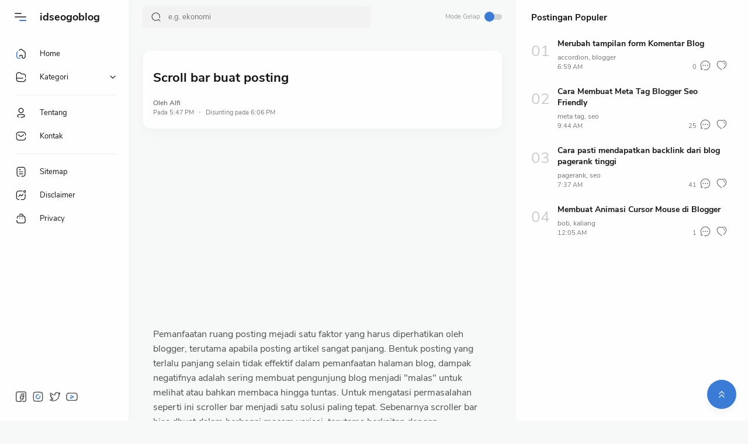

--- FILE ---
content_type: text/html; charset=UTF-8
request_url: https://blog.lauhmahfuz.com/2011/03/scroll-bar-buat-posting.html
body_size: 46483
content:
<!DOCTYPE html>
<HTML amp='amp' dir='ltr' lang='id'>

  <head>
  

  <meta content='127232593984286' property='fb:pages'/>
<meta property='cr:sponsored'/>
<script async='async' data-ad-client='ca-pub-5053167931078064' src='https://pagead2.googlesyndication.com/pagead/js/adsbygoogle.js'></script>
<title>Scroll bar buat posting&#160;- idseogoblog</title>
<meta content='Scroll bar buat posting. Silahkan baca artikel Scroll bar buat posting selengkapnya di NamaBlog' name='description'/>
<meta content='Scroll bar buat posting, Template seo, SEO, Insurance, Marketing, advertising, trade, trading, Cryptocurency, dst' name='keywords'/>
<title>Scroll bar buat posting - idseogoblog</title>
<meta content='Scroll bar buat posting - idseogoblog' property='og:title'/>
<meta content='Scroll bar buat posting - idseogoblog' property='og:image:alt'/>
<meta content='Scroll bar buat posting - idseogoblog' name='twitter:title'/>
<meta content='Scroll bar buat posting - idseogoblog' name='twitter:image:alt'/>
<meta content='idseogoblog' property='og:site_name'/>
<script async='async' src='https://cdnjs.cloudflare.com/ajax/libs/jquery/3.5.1/jquery.min.js'></script>
<meta content='https://blogger.googleusercontent.com/img/b/R29vZ2xl/AVvXsEiiWBHXDefdJELPh9JobodG9hg_ZIsy4AfAkfAkpk0Dt7tyAupVmJ2_2-Io6paH9GakSCDBKzdQ3FWwpPlOozaF7cLgWwcPeGSl_ORcT4pwVYYaQbr8nQkSp2gGSRbhrAdp5n3FJO5ulwc/s1600/FlyerMaker_13072020_232744.png' property='og:image'/>
<meta content='https://blogger.googleusercontent.com/img/b/R29vZ2xl/AVvXsEiiWBHXDefdJELPh9JobodG9hg_ZIsy4AfAkfAkpk0Dt7tyAupVmJ2_2-Io6paH9GakSCDBKzdQ3FWwpPlOozaF7cLgWwcPeGSl_ORcT4pwVYYaQbr8nQkSp2gGSRbhrAdp5n3FJO5ulwc/s1600/FlyerMaker_13072020_232744.png' name='twitter:image'/>
<meta content='Scroll bar buat posting' name='description'/>
<meta content='Scroll bar buat posting' property='og:description'/>
<meta content='Scroll bar buat posting' name='twitter:description'/>
<meta content='Write your keyword here, separated with commas' name='keywords'/>
<meta content='Write your keyword here, separated with commas' property='article:tag'/>
<meta content='Your Name' name='author'/>
<meta content='Your Name' property='article:author'/>
<link href='https://www.blogger.com/profile/9187592361976632980' rel='me'/>
<link href='https://www.blogger.com/profile/9187592361976632980' rel='author'/>
<link href='https://www.blogger.com/profile/9187592361976632980' rel='publisher'/>
<meta content='xxxxxxxxxx' property='fb:admins'/>
<meta content='https://www.facebook.com/blukusud' property='article:author'/>
<meta content='https://www.facebook.com/blukusud' property='article:publisher'/>
<meta content='@alfihasnal' name='twitter:site'/>
<meta content='@alfihasnal' name='twitter:creator'/>
<link href='https://blog.lauhmahfuz.com/favicon.ico' rel='icon' type='image/x-icon'/>
<link href='https://blog.lauhmahfuz.com/favicon.ico' rel='apple-touch-icon'/>
<meta content='blogger' name='generator'/>
<link href='https://www.blogger.com/openid-server.g' rel='openid.server'/>
<link href='https://blog.lauhmahfuz.com/' rel='openid.delegate'/>
<link href='https://blog.lauhmahfuz.com/feeds/posts/default' rel='alternate' title='idseogoblog - Atom' type='application/atom+xml'/>
<link href='https://blog.lauhmahfuz.com/feeds/posts/default?alt=rss' rel='alternate' title='idseogoblog - RSS' type='application/rss+xml'/>
<meta content='article' property='og:type'/>
<meta content='id_ID' property='og:locale'/>
<meta content='en_US' property='og:locale:alternate'/>
<meta content='en_GB' property='og:locale:alternate'/>
<meta content='summary_large_image' name='twitter:card'/>
<meta content='text/html; charset=UTF-8' http-equiv='Content-Type'/>
<meta content='all-language' http-equiv='Content-Language'/>
<meta content='IE=Edge' http-equiv='X-UA-Compatible'/>
<meta content='xxxxxxxxx' name='google-site-verification'/>
<meta content='xxxxxxxx' name='msvalidate.01'/>
<!-- JavaScript Google AMP -->
<meta charset='utf-8'/>
<meta content='width=device-width, minimum-scale=1, initial-scale=1' name='viewport'/>
<meta content='IE=9; IE=8; IE=7; IE=EDGE; chrome=1' http-equiv='X-UA-Compatible'/>
<link href='/article.html' rel='canonical'/>
<script async='async' src='https://cdn.ampproject.org/v0.js'></script>
<script async='async' custom-element='amp-form' src='https://cdn.ampproject.org/v0/amp-form-0.1.js'></script>
<script async='async' custom-element='amp-ad' src='https://cdn.ampproject.org/v0/amp-ad-0.1.js'></script>
<script async='async' custom-element='amp-iframe' src='https://cdn.ampproject.org/v0/amp-iframe-0.1.js'></script>
<style amp-boilerplate='amp-boilerplate'>body{-webkit-animation:-amp-start 8s steps(1,end) 0s 1 normal both;-moz-animation:-amp-start 8s steps(1,end) 0s 1 normal both;-ms-animation:-amp-start 8s steps(1,end) 0s 1 normal both;animation:-amp-start 8s steps(1,end) 0s 1 normal both}@-webkit-keyframes -amp-start{from{visibility:hidden}to{visibility:visible}}@-moz-keyframes -amp-start{from{visibility:hidden}to{visibility:visible}}@-ms-keyframes -amp-start{from{visibility:hidden}to{visibility:visible}}@-o-keyframes -amp-start{from{visibility:hidden}to{visibility:visible}}@keyframes -amp-start{from{visibility:hidden}to{visibility:visible}}</style><noscript><style amp-boilerplate='amp-boilerplate'>body{-webkit-animation:none;-moz-animation:none;-ms-animation:none;animation:none}</style></noscript>
<title>Scroll bar buat posting</title>
<!-- Meta Title -->
<meta content='Scroll bar buat posting' property='og:title'/>
<meta content='Scroll bar buat posting' property='og:image:alt'/>
<meta content='Scroll bar buat posting' name='twitter:title'/>
<meta content='Scroll bar buat posting' name='twitter:image:alt'/>
<meta content='idseogoblog' property='og:site_name'/>
<!-- Meta Image -->
<meta content='https://blogger.googleusercontent.com/img/b/R29vZ2xl/AVvXsEjtXO7OLvoaa76r8S1pcmSn40yewxGOpDCICHK4iMqdxNhql5PvWxZKQfmMAYY17lhmO0fcSRy7xSRpwG7WVWyQiIPVny-1nzp3-uTvsRmgK607bFfHQL_AjQZrDSeGRGU1DDA6klzJVg4/s1600/PicsArt_08-15-11.49.10.jpg' property='og:image'/>
<meta content='' name='twitter:image'/>
<link href='' rel='image_src'/>
<!-- Meta Description -->
<meta content='' name='description'/>
<meta content='' property='og:description'/>
<meta content='' name='twitter:description'/>
<!-- Meta Keywords -->
<meta content='idseogoblog, Scroll bar buat posting' name='keywords'/>
<meta content='idseogoblog' property='article:tag'/>
<!-- Link Canonical -->
<link href='https://blog.lauhmahfuz.com/2011/03/scroll-bar-buat-posting.html' rel='canonical'/>
<link href='https://blog.lauhmahfuz.com/2011/03/scroll-bar-buat-posting.html' hreflang='x-default' rel='alternate'/>
<meta content='https://blog.lauhmahfuz.com/2011/03/scroll-bar-buat-posting.html' property='og:url'/>
<!-- Link Icon -->
<link href='https://blog.lauhmahfuz.com//favicon.ico' rel='icon' type='image/x-icon'/>
<link href='https://blogger.googleusercontent.com/img/b/R29vZ2xl/AVvXsEjtXO7OLvoaa76r8S1pcmSn40yewxGOpDCICHK4iMqdxNhql5PvWxZKQfmMAYY17lhmO0fcSRy7xSRpwG7WVWyQiIPVny-1nzp3-uTvsRmgK607bFfHQL_AjQZrDSeGRGU1DDA6klzJVg4/s1600/PicsArt_08-15-11.49.10.jpg' rel='apple-touch-icon'/>
<link href='https://blogger.googleusercontent.com/img/b/R29vZ2xl/AVvXsEjtXO7OLvoaa76r8S1pcmSn40yewxGOpDCICHK4iMqdxNhql5PvWxZKQfmMAYY17lhmO0fcSRy7xSRpwG7WVWyQiIPVny-1nzp3-uTvsRmgK607bFfHQL_AjQZrDSeGRGU1DDA6klzJVg4/s1600/PicsArt_08-15-11.49.10.jpg' rel='apple-touch-icon' sizes='57x57'/>
<link href='https://blogger.googleusercontent.com/img/b/R29vZ2xl/AVvXsEjtXO7OLvoaa76r8S1pcmSn40yewxGOpDCICHK4iMqdxNhql5PvWxZKQfmMAYY17lhmO0fcSRy7xSRpwG7WVWyQiIPVny-1nzp3-uTvsRmgK607bFfHQL_AjQZrDSeGRGU1DDA6klzJVg4/s1600/PicsArt_08-15-11.49.10.jpg' rel='apple-touch-icon' sizes='72x72'/>
<link href='https://blogger.googleusercontent.com/img/b/R29vZ2xl/AVvXsEjtXO7OLvoaa76r8S1pcmSn40yewxGOpDCICHK4iMqdxNhql5PvWxZKQfmMAYY17lhmO0fcSRy7xSRpwG7WVWyQiIPVny-1nzp3-uTvsRmgK607bFfHQL_AjQZrDSeGRGU1DDA6klzJVg4/s1600/PicsArt_08-15-11.49.10.jpg' rel='apple-touch-icon' sizes='76x76'/>
<link href='https://blogger.googleusercontent.com/img/b/R29vZ2xl/AVvXsEjtXO7OLvoaa76r8S1pcmSn40yewxGOpDCICHK4iMqdxNhql5PvWxZKQfmMAYY17lhmO0fcSRy7xSRpwG7WVWyQiIPVny-1nzp3-uTvsRmgK607bFfHQL_AjQZrDSeGRGU1DDA6klzJVg4/s1600/PicsArt_08-15-11.49.10.jpg' rel='apple-touch-icon' sizes='114x114'/>
<link href='https://blogger.googleusercontent.com/img/b/R29vZ2xl/AVvXsEjtXO7OLvoaa76r8S1pcmSn40yewxGOpDCICHK4iMqdxNhql5PvWxZKQfmMAYY17lhmO0fcSRy7xSRpwG7WVWyQiIPVny-1nzp3-uTvsRmgK607bFfHQL_AjQZrDSeGRGU1DDA6klzJVg4/s1600/PicsArt_08-15-11.49.10.jpg' rel='apple-touch-icon' sizes='120x120'/>
<link href='https://blogger.googleusercontent.com/img/b/R29vZ2xl/AVvXsEjtXO7OLvoaa76r8S1pcmSn40yewxGOpDCICHK4iMqdxNhql5PvWxZKQfmMAYY17lhmO0fcSRy7xSRpwG7WVWyQiIPVny-1nzp3-uTvsRmgK607bFfHQL_AjQZrDSeGRGU1DDA6klzJVg4/s1600/PicsArt_08-15-11.49.10.jpg' rel='apple-touch-icon' sizes='144x144'/>
<link href='https://blogger.googleusercontent.com/img/b/R29vZ2xl/AVvXsEjtXO7OLvoaa76r8S1pcmSn40yewxGOpDCICHK4iMqdxNhql5PvWxZKQfmMAYY17lhmO0fcSRy7xSRpwG7WVWyQiIPVny-1nzp3-uTvsRmgK607bFfHQL_AjQZrDSeGRGU1DDA6klzJVg4/s1600/PicsArt_08-15-11.49.10.jpg' rel='apple-touch-icon' sizes='152x152'/>
<link href='https://blogger.googleusercontent.com/img/b/R29vZ2xl/AVvXsEjtXO7OLvoaa76r8S1pcmSn40yewxGOpDCICHK4iMqdxNhql5PvWxZKQfmMAYY17lhmO0fcSRy7xSRpwG7WVWyQiIPVny-1nzp3-uTvsRmgK607bFfHQL_AjQZrDSeGRGU1DDA6klzJVg4/s1600/PicsArt_08-15-11.49.10.jpg' rel='apple-touch-icon' sizes='180x180'/>
<link href='https://blogger.googleusercontent.com/img/b/R29vZ2xl/AVvXsEjtXO7OLvoaa76r8S1pcmSn40yewxGOpDCICHK4iMqdxNhql5PvWxZKQfmMAYY17lhmO0fcSRy7xSRpwG7WVWyQiIPVny-1nzp3-uTvsRmgK607bFfHQL_AjQZrDSeGRGU1DDA6klzJVg4/s1600/PicsArt_08-15-11.49.10.jpg' rel='icon' sizes='192x192' type='image/png'/>
<link href='https://blogger.googleusercontent.com/img/b/R29vZ2xl/AVvXsEjtXO7OLvoaa76r8S1pcmSn40yewxGOpDCICHK4iMqdxNhql5PvWxZKQfmMAYY17lhmO0fcSRy7xSRpwG7WVWyQiIPVny-1nzp3-uTvsRmgK607bFfHQL_AjQZrDSeGRGU1DDA6klzJVg4/s1600/PicsArt_08-15-11.49.10.jpg' rel='icon' sizes='96x96' type='image/png'/>
<link href='https://blogger.googleusercontent.com/img/b/R29vZ2xl/AVvXsEjtXO7OLvoaa76r8S1pcmSn40yewxGOpDCICHK4iMqdxNhql5PvWxZKQfmMAYY17lhmO0fcSRy7xSRpwG7WVWyQiIPVny-1nzp3-uTvsRmgK607bFfHQL_AjQZrDSeGRGU1DDA6klzJVg4/s1600/PicsArt_08-15-11.49.10.jpg' rel='icon' sizes='32x32' type='image/png'/>
<link href='https://blogger.googleusercontent.com/img/b/R29vZ2xl/AVvXsEjtXO7OLvoaa76r8S1pcmSn40yewxGOpDCICHK4iMqdxNhql5PvWxZKQfmMAYY17lhmO0fcSRy7xSRpwG7WVWyQiIPVny-1nzp3-uTvsRmgK607bFfHQL_AjQZrDSeGRGU1DDA6klzJVg4/s1600/PicsArt_08-15-11.49.10.jpg' rel='msapplication-TitleImage'/>
<!-- Theme Color -->
<meta content='#f7f9f8' name='theme-color'/>
<meta content='#f7f9f8' name='msapplication-navbutton-color'/>
<meta content='#f7f9f8' name='apple-mobile-web-app-status-bar-style'/>
<meta content='yes' name='apple-mobile-web-app-capable'/>
<!-- Blogger Rss -->
<meta content='blogger' name='generator'/>
<link href='https://www.blogger.com/openid-server.g' rel='openid.server'/>
<link href='https://blog.lauhmahfuz.com/2011/03/scroll-bar-buat-posting.html' rel='openid.delegate'/>
<link href='https://blog.lauhmahfuz.com/feeds/posts/default' rel='alternate' title='idseogoblog - Atom' type='application/atom+xml'/>
<link href='//www.blogger.com/feeds/9187592361976632980/posts/default' rel='alternate' title='idseogoblog - Atom' type='application/atom+xml'/>
<link href='https://blog.lauhmahfuz.com/feeds/posts/default?alt=rss' rel='alternate' title='idseogoblog - RSS' type='application/rss+xml'/>
<!-- Open Graph -->
<meta content='article' property='og:type'/>
<meta content='id_ID' property='og:locale'/>
<meta content='en_US' property='og:locale:alternate'/>
<meta content='en_GB' property='og:locale:alternate'/>
<meta content='summary_large_image' name='twitter:card'/>
<!-- Robots Search -->
<meta content='Indonesia' name='geo.placename'/>
<meta content='id' name='geo.country'/>
<meta content='ID-BT' name='geo.region'/>
<meta content='id' name='language'/>
<meta content='global' name='target'/>
<meta content='global' name='distribution'/>
<meta content='general' name='rating'/>
<meta content='true' name='MSSmartTagsPreventParsing'/>
<meta content='index, follow' name='googlebot'/>
<meta content='follow, all' name='Googlebot-Image'/>
<meta content='follow, all' name='msnbot'/>
<meta content='follow, all' name='Slurp'/>
<meta content='follow, all' name='ZyBorg'/>
<meta content='follow, all' name='Scooter'/>
  
 
  
  <!-- /*<style id='page-skin-1' type='text/css'><!--
/*
<Variable name="fontBody" description="Nunito Sans" type="font" default="&#39;Nunito Sans&#39;, sans-serif" hideEditor="true"/>
<Group description="New Comment Required - Dont edit">
<Variable name="body.background" description="Background" color="#505050" type="background" default="$(color) none repeat scroll center center" />
<Variable name="body.text.font" description="Font komentar Blogger" type="font" default="'Nunito Sans', sans-serif"/>
<Variable name="body.text.color" description="Color" type="color" default="#505050" />
<Variable name="body.link.color" description="Link color" type="color" default="$(link.colors)" />
<Variable name="posts.title.color" description="Post title color" type="color" default="$(main.colors)" />
<Variable name="posts.text.color" description="Post text color" type="color" default="$(text.colors)" />
<Variable name="posts.icons.color" description="Post info color" type="color" default="$(main.colors)"/>
<Variable name="posts.background.color" description="Post background color" type="color" default="#f7f7fc" />
<Variable name="tabs.font" description="Font" type="font" default="'Nunito Sans', sans-serif"/>
<Variable name="tabs.color" description="Text color" type="color" default="#4d4d4d" />
<Variable name="tabs.selected.color" description="Selected color" type="color" default="#fff" />
<Variable name="tabs.overflow.background.color" description="Popup background color" type="color" default="transparent" />
<Variable name="tabs.overflow.color" description="Popup text color" type="color" default="$(text.colors)" />
<Variable name="tabs.overflow.selected.color" description="Popup selected color" type="color" default="$(main.colors)" />
<Variable name="labels.background.color" description="Labels background color" type="color" default="#fff"/>
<Variable name="blog.title.font" description="Blog title font" type="font" default="'Nunito Sans', sans-serif"/>
<Variable name="blog.title.color" description="Blog title color" type="color" default="#fff"/>
</Group>
<Group description="Fonts">
<Variable name="body.font" description="Font body" type="font" default="'Nunito Sans', sans-serif"/>
<Variable name="heading.font" description="Font heading" type="font" default="'Nunito Sans', sans-serif"/>
</Group>
*/
/*
Name      : Median AMP
Version   : 1.1
Date      : June 15, 2020
Demo      : median-ui.blogspot.com
Type      : Premium
Designer  : Muhammad Maki
Website   : www.jagodesain.com
Publisher : www.donutheme.com
*/
body#layout{width:922px}
body#layout .mainIner{display:flex;padding:0 4px}
body#layout .asideIner{padding:0 4px}
body#layout .mainbar{width:65%}
body#layout .sidebar{width:35%}
body#layout div#HTML2, body#layout div#HTML3{width:calc(50% - 4px);float:left}
body#layout div#HTML3{float:right}
body#layout div.section:after{content:'';display:block;clear:both}

--></style>
<style amp-custom='amp-custom'>/*<![CDATA[*/
/* Style warna dan font */
:root {
--navbar-color: #161617 ;
--navbar-color-bg: #fefefe ;
--header-color: #161617 ;
--header-color-bg: transparent ;

--main-color: #161617 ;
--text-color: #505050 ;
--text-color-alt: #767676 ;
--link-color: #3a7bd5 ;
--link-color-hover: #767676 ;

--bg-dark-color: #202442 ;
--bg-dark-color-sec: #2d325a ;
--bg-dark-color-alt: #282d54 ;
--dark-color: #fefefe ;
--dark-color-alt: #989b9f ;
--dark-color-link: #3a7bd5 ;

--font-heading: 'Nunito Sans', sans-serif ;
--font-body: 'Nunito Sans', sans-serif ;
}

/* Font */
@font-face {font-family: 'Nunito Sans';font-style: normal;font-weight: 400;font-display: swap;src: local('Nunito Sans Regular'), local('NunitoSans-Regular'), url(https://fonts.gstatic.com/s/nunitosans/v5/pe0qMImSLYBIv1o4X1M8cfe5.woff) format('woff'), url(https://fonts.gstatic.com/s/nunitosans/v5/pe0qMImSLYBIv1o4X1M8cce9I9s.woff2) format('woff2')}
@font-face {font-family: 'Nunito Sans';font-style: normal;font-weight: 700;font-display: swap;src: local('Nunito Sans Bold'), local('NunitoSans-Bold'), url(https://fonts.gstatic.com/s/nunitosans/v5/pe03MImSLYBIv1o4X1M8cc8GBv5p.woff) format('woff'), url(https://fonts.gstatic.com/s/nunitosans/v5/pe03MImSLYBIv1o4X1M8cc8GBs5tU1E.woff2) format('woff2')}

/* Standar Element */
*,:after,:before{-webkit-box-sizing:border-box;box-sizing:border-box}
a{-webkit-transition:all .2s ease;transition:all .2s ease;color:var(--link-color);text-decoration:none}a:hover{color:var(--link-color-hover)}
h1, h2, h3, h4, h5, h6{margin:0;font-weight:700;font-family:var(--font-heading);color:var(--main-color)} h1{font-size:1.8rem} h2{font-size:1.7rem} h3{font-size:1.5rem} h4{font-size:1.3rem} h5{font-size:1.2rem} h6{font-size:1.1rem}
table{border-spacing:0} iframe{width:100%;border:0} input,button,select,textarea{font:inherit;font-size:100%;color:inherit;line-height:normal;vertical-align:baseline} img{display:block;position:relative;max-width:100%;font-size:10px;color:transparent}
svg{width:22px;height:22px;vertical-align:middle;fill:var(--main-color)}
svg .svg-c{fill:var(--link-color)}
svg.line{fill:none;stroke:var(--navbar-color);stroke-linecap:round;stroke-linejoin:round;stroke-width:1.5}
svg.line .svg-c{fill:none;stroke:var(--link-color)}
.hidden, .replaced{display:none} .invisible{visibility:hidden} .clear{width:100%;display:block;margin:0;padding:0;float:none;clear:both}
.full-close{display:block;position:fixed;top:0;left:0;width:100%;height:100%;z-index:2;-webkit-transition:all .2s ease-in;transition:all .2s ease-in;background:transparent;opacity:0;visibility:hidden}

/* Scrollbar Custom */
html, #nav-widget, .Blog pre, .Blog pre code{scrollbar-width:thin}

/* Main Content */
html{scroll-behavior:smooth;overflow-x:hidden}
body{position:relative;margin:0;padding:0;width:100%;font-family:var(--font-body);font-size:14px;color:var(--text-color);background-color:#f7f9f8;}
main{position:relative;margin:calc(57px + 30px) 0 76px}
main > *:not(:last-child), .sidebar > *:not(:last-child){margin-bottom:40px}
#nav-widget{position:fixed;top:0;left:0;background-color:var(--navbar-color-bg);width:220px;height:100%;padding:calc(57px + 15px) 0 90px 0;-webkit-transition:all .2s ease;transition:all .2s ease;z-index:2;overflow:hidden;box-shadow:0 6px 18px 0 rgba(9,32,76,.035)}
#nav-widget:hover{overflow-y:auto;}
#nav-widget:before, #main-widget:before{content:'';position:fixed;top:0;left:0;width:220px;height:calc(57px + 3px);background-color:var(--navbar-color-bg);z-index:2;-webkit-transition:all .2s ease;transition:all .2s ease}
.mainIner{display:flex;justify-content:space-between;flex-wrap:wrap}
#main-widget, #main-ads{padding:0 25px 0 245px;flex:1 0 auto;-webkit-transition:all .2s ease;transition:all .2s ease;}
#main-widget:before{width:calc(100% - 396px);background-color:#f7f9f8}
.mainIner{display:flex;justify-content:space-between;flex-wrap:wrap}
.asideIner{position:absolute;left:0;bottom:0;width:calc(100% - 396px)}
.mainbar{min-height:100vh;width:calc(100% - 396px)}
.sidebar{background-color:#fefefe;width:396px;padding:20px 35px 20px 25px;flex:0 0 auto}
#sidebar-sticky{position:sticky;top:20px}

/* Header */
.header{position:fixed;top:0;left:0;display:flex;width:calc(100% - 396px);height:57px;padding:0 25px 0 25px;background-color:var(--header-color-bg);color:var(--header-color);fill:var(--header-color);z-index:50;-webkit-transition:all .2s ease;transition:all .2s ease;}
.header #header-widget{flex:0 0 auto;display:flex;align-items:center;height:100%;width:173px;padding:0 0 0 23px;overflow:hidden;-webkit-transition:all .2s ease;transition:all .2s ease;}
.header .widget{margin:auto 0;background-repeat:no-repeat;background-size:100%;background-position:center}
.header .header-inner img{max-width:142px;max-height:30px;}
.header .header-inner h1, #header-widget .header-inner h2{max-width:152px;font-size:18px;color:inherit;overflow:hidden;white-space:nowrap;text-overflow:ellipsis}
.header .header-inner a{display:block;color:inherit}
.header .header-inner a amp-img{display:block}

/* Header Navicon */
.navicon{position:relative;flex:0 0 auto;display:flex;align-items:center;height:100%;z-index:4}
.navicon.right{margin-left:auto}
.navicon.search{display:none;width:22px;left:20px}
.navicon.search > *{cursor:default;fill:var(--text-color-alt)}
.navicon > *{margin:auto 0;width:20px;cursor:pointer}
.navicon > * svg{width:22px}
.navicon .nav{height:20px;padding:3px 0;-webkit-transition:all .2s ease-out;transition:all .2s ease-out;}
.navicon .nav i{position:relative;display:block;width:60%;height:2px;background-color:#505050;margin:0 0 4px 0;-webkit-transition:all .2s ease-out;transition:all .2s ease-out;border-radius:2px}
.navicon .nav i:nth-child(2){width:100%;margin:0;z-index:2}
.navicon .nav i:nth-child(3){width:60%;background-color:var(--link-color);margin:4px 0 0 auto}
.navicon .dark-switch{display:flex;align-items:center;width:initial;font-size:11px;color:var(--text-color)}
.navicon .dark-switch i{position:relative;margin-left:8px;width:30px;height:10px;border-radius:8px;background-color:rgba(0,0,0,.15)}
.navicon .dark-switch i:before{content:'';display:block;position:absolute;top:-3.5px;left:0;width:17px;height:17px;border-radius:50%;background-color:var(--link-color);-webkit-transition:all .2s ease;transition:all .2s ease}

/* Header Search */
.searchbar{flex:0 0 auto;display:flex;align-items:center;width:50%;height:100%;max-width:500px;padding:0 0 0 25px}
.searchbar form{position:relative;display:flex;align-items:center;width:100%;margin:auto 0;font-size:13px}
.searchbar label{display:flex;height:100%;align-items:center}
.searchbar label svg{width:18px;height:18px;fill:#505050}
.searchbar .navicon.search, .searchbar label{position:absolute;top:0;left:15px}
.searchbar input[type=text]{background-color:#f2f2f2;outline:0;border:0;padding:10px 20px 10px 45px;border-radius:8px;width:100%}

/* Navigation Menu */
.navigation-menu, .navigation-mobile{list-style:none;margin:0;padding:0;color:var(--navbar-color);fill:var(--navbar-color);font-size:13px}
.navigation-menu > li{position:relative;padding:10px 20px 10px 25px}
.navigation-menu > li:before{content:'';position:absolute;top:0;left:0;display:block;width:2px;height:42px;border-radius:0 3px 3px 0;}
.navigation-menu > li:hover:before{background-color:var(--link-color)}
.navigation-menu > li.break:after{content:'';display:block;width:100%;border-bottom:1px solid #ebeced;margin-top:20px}
.navigation-menu li .link{display:flex;align-items:center}
.navigation-menu li .link svg{height:20px;flex:0 0 auto;fill:inherit}
.navigation-menu li .link svg.name{flex:0 0 auto;width:14px;height:14px;margin-left:auto}
.navigation-menu li .link span.name{white-space:nowrap;overflow:hidden;text-overflow:ellipsis}
.navigation-menu li .link .name{display:block;margin-left:21px}
.navigation-menu li a{display:block;color:inherit;white-space:nowrap}
.navigation-menu ul{list-style:none;margin:0;padding:0;overflow:hidden;-webkit-transition:all .2s ease;transition:all .2s ease}
.navigation-menu ul li{height:0;padding:0 20px 0 43px;-webkit-transition:inherit;transition:inherit;opacity:0;visibility:hidden}
.navigation-menu .close{display:none;position:fixed;top:0;left:0;margin-left:-100%;padding:20px 20px 20px 25px;width:85%;max-width:480px;background:var(--navbar-color-bg);-webkit-transition:all .2s ease;transition:all .2s ease}
.navigation-menu .sosmed{position:fixed;bottom:0;left:0;padding:20px 20px 30px 25px;width:220px;background:var(--navbar-color-bg);-webkit-transition:all .2s ease;transition:all .2s ease}
.navigation-menu .sosmed:before, .navigation-menu .close:before{top:10px}
.navigation-menu .sosmed .link{display:none}
.navigation-menu .sosmed .link svg{width:22px;height:22px}
.navigation-menu .sosmed ul{display:flex;}
.navigation-menu .sosmed ul li{height:initial;opacity:1;visibility:visible;padding:0 7px 0 0}
.navigation-menu .sosmed ul svg{fill:var(--text-color)}
.navigation-menu .sub-menu:checked + .link + ul{padding:10px 0 0}
.navigation-menu .sub-menu:checked + .link + ul li{height:38px;padding:10px 20px 10px 43px;opacity:1;visibility:visible}
.navigation-menu .sub-menu:checked + .link svg.name{-webkit-transform:rotate(180deg);transform: rotate(180deg);}
.nav-menu:checked + .mainWrapper .mainIner #main-ads,
.nav-menu:checked + .mainWrapper .mainIner #main-widget,
.nav-menu:checked + .mainWrapper .asideIner .footbar{padding-left:93px}
.nav-menu:checked + .mainWrapper .mainIner .header #header-widget{opacity:0;width:80px}
.nav-menu:checked + .mainWrapper .mainIner.multipleItem .Blog .blog-posts{grid-template-columns:1fr 1fr 1fr}
.nav-menu:checked + .mainWrapper .asideIner #nav-widget,
.nav-menu:checked + .mainWrapper .asideIner #nav-widget:before,
.nav-menu:checked + .mainWrapper .asideIner .navigation-menu .sosmed{width:68px}
.nav-menu:checked + .mainWrapper .asideIner .navigation-menu .sosmed .link{display:block;}
.nav-menu:checked + .mainWrapper .asideIner .navigation-menu li > * .name,
.nav-menu:checked + .mainWrapper .asideIner .navigation-menu .sosmed ul{display:none}
.nav-menu:checked + .mainWrapper .asideIner .navigation-menu ul{padding:0}
.nav-menu:checked + .mainWrapper .asideIner .navigation-menu ul li{height:0;padding:0 20px 0 43px;opacity:0;visibility:hidden}
.nav-menu:checked + .mainWrapper .mainIner.singleItem #main-widget,
.nav-menu:checked + .mainWrapper .asideIner.singleItem .footbar{padding:0 50px 0 150px}
.nav-menu:checked + .mainWrapper .mainIner.singleItem .header{padding-right:50px}
.nav-menu:checked + .mainWrapper .mainIner.singleItem .Blog .related-posts ul{grid-template-columns:1fr 1fr 1fr 1fr}
.nav-menu:checked + .mainWrapper .mainIner.singleItem .Blog .related-posts ul.style-1{grid-template-columns:1fr 1fr}

/* Navigation Mobile */
.navigation-mobile{display:flex;align-items:center;justify-content:space-evenly;position:fixed;left:0;bottom:-50px;width:100%;height:50px;background-color:#fefefe;z-index:-1}
.navigation-mobile a{display:block}
.navigation-mobile svg{fill:var(--text-color);height:20px;width:20px}
.navigation-mobile svg.line{fill:none;stroke:var(--text-color)}
.navigation-mobile .dark-link .svg-2{display:none}
.navigation-mobile .top-link a{display:flex;align-items:center;justify-content:center;position:fixed;right:20px;bottom:20px;width:50px;height:50px;background-color:var(--link-color);border-radius:50px;box-shadow:0px 4px 12px 0 rgba(9,32,76,.05)}
.navigation-mobile .top-link svg.line{stroke:#fefefe}
.navigation-mobile .top-link svg.line .svg-c{stroke:#fefefe}
.dark-mode .navigation-mobile .dark-link .svg-2{display:block}
.dark-mode .navigation-mobile .dark-link .svg-1{display:none}

/* Widget Default */
.widget-title, .sidebar .title, .related-posts .title, .comments .title, .Blog article.post .post-related .title{display:flex;align-items:center;justify-content:space-between;margin:0 0 25px;font-size:15px}
.widget-title > *{font-size:inherit}
.widget-title a{font-size:13px;color:var(--text-color)}
.widget:not(:last-child){margin-bottom:50px}
.widget .post-thumb{display:block;position:absolute;top:50%;left:50%;max-width:initial;height:100%;-webkit-transform:translate(-50%, -50%);transform:translate(-50%, -50%)}
.widget input[type=email], .widget input[type=text], .widget textarea{width:100%;padding:8px 12.5px;outline:0;border:1px solid #ebeced;border-radius:3px;line-height:22px}
.widget input[type=submit], .widget input[type=button]{outline:0;border:0;border-radius:3px;padding:8px 12.5px;line-height:22px;background-color:var(--link-color);color:#fefefe;cursor:pointer}
.widget input[type=button]{padding:8px 20px}
.sidebar ul, .sidebar ol{list-style:none;margin:0;padding:0}

/* Widget Blog */
.multipleItem .Blog .blog-posts{display:grid;grid-template-columns:1fr 1fr;column-gap:20px}
.Blog article, .FeaturedPost article{display:block;background-color:#fefefe;margin:0 0 20px;padding:12px 12px 15px;border-radius:12px;box-shadow:0 6px 18px 0 rgba(9,32,76,.035)}
.Blog article .post-thumbnail{margin-bottom:15px}
.Blog article .post-thumbnail a, .FeaturedPost article .item-thumbnail a, .PopularPosts article .item-thumbnail a, .item-recomended .item-random .item-thumbnail a, .Blog .related-posts li .item-thumbnail > *{position:relative;display:block;width:100%;padding-top:52.5%;background-color:#f7f9f8;border-radius:6px;overflow:hidden}
.Blog article .post-thumbnail a{padding-top:initial;min-height:80px}
.Blog article .post-content{}
.Blog article .post-label{font-size:11px;line-height:1.58em}
.Blog article .post-label a:not(:last-child):after, .FeaturedPost article .item-label > *:not(:last-child):after, .PopularPosts article .item-label a:not(:last-child):after{content:','}
.Blog article .post-label a:hover{text-decoration:underline}
.Blog article .post-title, .FeaturedPost article .item-title{font-size:16px}
.Blog article .post-title a, .Blog article .post-info .post-author a, .FeaturedPost article a, .PopularPosts article a, .item-recomended .item-random a{color:inherit}
.Blog article .post-snippet{display:none;margin-top:8px;font-size:11px;color:var(--text-color-alt)}

.Blog article .post-info, .FeaturedPost article .item-header, .PopularPosts article .item-header, .item-recomended .item-random .item-footer{display:flex;justify-content:space-between;align-items:flex-end;margin-top:12px;font-size:11px;color:var(--text-color-alt)}
.Blog article .post-info .post-author, .FeaturedPost article .item-label, .PopularPosts article .item-label{font-size:12px;line-height:1.58em}
.Blog article .post-info .post-comment, .FeaturedPost article .item-comment, .PopularPosts article .item-comment{display:flex}
.Blog article .post-info .post-comment a, .FeaturedPost article .item-comment a, .PopularPosts article .item-comment a, .item-recomended .item-random .item-comment{display:flex;align-items:flex-end;color:inherit}
.Blog article .post-info .post-comment a svg, .FeaturedPost article .item-comment a svg, .PopularPosts article .item-comment a svg, .item-recomended .item-random .item-comment svg{width:20px;height:20px;fill:var(--text-color-alt);margin-left:5px}
.Blog article .post-info .post-comment a svg.line, .FeaturedPost article .item-comment a svg.line, .PopularPosts article .item-comment a svg.line{fill:none;stroke:var(--text-color-alt)}

.Blog article.post h1, .Blog article.post h2, .Blog article.post h3, .Blog article.post h4, .Blog article.post h5, .Blog article.post h6{margin:20px 0;line-height:1.3em}
.Blog article .separate{display:block;margin:20px 0}
.Blog article .separate:before{content:'\2027 \2027 \2027';display:block;color:#505050;text-align:center;font-size:28px;font-style:normal;letter-spacing:0.6em;clear:both}
.Blog article.post img{display:inline-block;border-radius:10px}
.Blog blockquote{position:relative;color:var(--text-color-alt);font-size:15px;line-height:1.48em}
.Blog table.tr-caption-container{min-width:initial;width:auto;margin:0 auto;border:0;position:relative}
.Blog table.tr-caption-container tr td{background-color:transparent;border:0;padding:0;position:relative}
.Blog table.tr-caption-container tr:nth-child(2n+1) td, .Blog table.tr-caption-container tr:nth-child(2n+1) td:first-child{border:0}
.Blog table.tr-caption-container a, .Blog table.tr-caption-container img{display:block}
.Blog table.tr-caption-container .tr-caption{position:relative;bottom:0;right:0;display:block;font-size:10px;color:inherit;background-color:transparent;margin-top:5px;padding:5px 15px;border:0;border-radius:10px 0 10px 0}
.Blog table{min-width:70%;margin:0 auto;border:0px solid rgba(0,0,0,.05);border-bottom:1px solid rgba(0,0,0,.05);border-radius:8px;overflow:hidden;font-size:14px;}
.Blog table th{background-color:#505050;color:#fff;padding:10px;border-right:1px solid rgba(255,255,255,.25)}
.Blog table th:last-child, .Blog table tr td:last-child, .Blog table tr:nth-child(2n) td:last-child{border-right:0}
.Blog table tr:nth-child(2n+1) td:first-child{border-left:1px solid rgba(0,0,0,.05)}
.Blog table tr:nth-child(2n+1) td{border-right:1px solid rgba(0,0,0,.05)}
.Blog table td{padding:10px 15px;border:0;vertical-align:middle;}
.Blog table tr:nth-child(2n) td{background-color:rgba(0,0,0,.05);border-right:1px solid rgba(0,0,0,.06)}
.Blog pre{font-size:12px;position:relative;width:100%;background-color:#161617;color:#bbc2e2;border-radius:10px;padding:15px 20px;margin:20px auto;-moz-tab-size:2;-o-tab-size:2;tab-size:2;-webkit-hyphens:none;-moz-hyphens:none;-ms-hyphens:none;hyphens:none;transition:all .2s ease;overflow:auto;font-family:'source code pro',menlo,consolas,monaco,monospace;line-height:1.5em;}
.Blog pre code{display:block;padding:0;white-space:pre}
.Blog pre span{color:#3a7bd5}
.Blog pre span.block{color:#fff;background:#3a7bd5}
.Blog pre i{color:#519bd6}
.Blog pre i.comment{color:#898ea4;user-select:text;-moz-user-select:text;-ms-user-select:text;-khtml-user-select:text;-webkit-user-select:text;-webkit-touch-callout:text;}
.Blog .code{display:inline-block;font-size:.98rem;line-height:1.48rem;color:#3a7bd5}
.Blog .daftar-isi{border:1px solid #ebeced;border-radius:10px;padding:15px 15px}
.Blog .daftar-isi .isi-judul{outline:0;font-weight:700;display:flex;cursor:pointer}
.Blog .daftar-isi .isi-judul:after{content:'Show/hide';font-weight:400;font-size:12px;margin-left:auto}
.Blog .daftar-isi .isi-content{font-size:14px;line-height:30px}
.Blog .daftar-isi .isi-content ol{counter-reset:daftar-count;margin-bottom:0;padding:0;list-style:none}
.Blog .daftar-isi .isi-content ol ol{width:100%;margin-left:35px}
.Blog .daftar-isi .isi-content ol li{display:flex;align-items:flex-start;flex-wrap:wrap}
.Blog .daftar-isi .isi-content ol li a{display:inline-block;max-width:calc(100% - 35px);line-height:25px;vertical-align:top}
.Blog .daftar-isi .isi-content li ul li a{max-width:initial}
.Blog .daftar-isi .isi-content ol li:before{content:counter(daftar-count) '.';counter-increment:daftar-count;width:35px;font-size:20px;color:rgba(0,0,0,.20);flex-shrink:0}
.Blog .daftar-isi .isi-content ol ul{width:100%;padding-left:70px}
.Blog .daftar-isi .isi-content ol ul li{display:list-item}
.Blog .daftar-isi .isi-content ol ul li:before{display:none}
.Blog .daftar-isi .isi-content ul{margin-bottom:0;padding-left:35px}
.Blog .spoiler .spoiler-judul{margin:15px 0}
.Blog .spoiler .spoiler-isi pre{margin-top:0}
.Blog .spoiler .button{margin:0 0 12px 0;padding:5px 15px;font-size:11px}

.Blog article.post{margin:0 0 30px;padding:0;box-shadow:none;background:transparent;border-radius:0;border-bottom:1px solid #ebeced}
.Blog article.post .post-headline{margin:0 0 30px;padding:12px 12px 20px;border-radius:12px;background-color:#fefefe;box-shadow:0 6px 18px 0 rgba(9,32,76,.035)}
.Blog article.post .post-thumbnail{margin-bottom:20px}
.Blog article.post .post-thumbnail a{padding-top:initial;min-height:90px}
.Blog article.post .post-title{font-size:22px;padding:0 5px}
.Blog article.post .post-info{padding:0 5px}
.Blog article.post .post-info .post-author{font-size:12px;color:var(--text-color)}
.Blog article.post .post-info .post-timestamp .publish:after{content:'\2027';margin:0 5px}
.Blog article.post .post-info .post-timestamp .updated:before{content:'Disunting pada '}
.Blog article.post .post-entry{padding:0 17px;font-size:16px;line-height:1.58em}

.Blog article.post .separator:first-child{display:none}

.Blog article.post .post-related{position:relative;margin:40px 0;padding:25px 0 15px;border:0;border-left:0;border-right:0}
.Blog article.post .post-related:before, .Blog article.post .post-related:after{top:0;content:'';position:absolute;width:100%;margin:0 auto;height:1px;display:block;background:linear-gradient(to left, rgb(247,249,248), #DFE2E3, rgb(247,249,248))}
.Blog article.post .post-related:after{top:initial;bottom:0}
.Blog article.post .post-related ul{display:grid;grid-template-columns:1fr 1fr;column-gap:25px;list-style:none;margin:0;padding:0;font-size:13px;line-height:initial}
.Blog article.post .post-related li{display:flex;align-items:center;flex-direction:row-reverse;background-color:transparent;margin:0 0 15px;padding:0;border-radius:12px}
.Blog article.post .post-related .title{margin:0 0 20px;color:var(--text-color-alt);font-size:14px;}
.Blog article.post .post-related .item-thumbnail{flex-shrink:0;margin-left:20px;width:80px}
.Blog article.post .post-related .item-thumbnail > *{display:block;padding-top:100%;position:relative;background-color:#f2f2f2;border-radius:6px;overflow:hidden}
.Blog article.post .post-related .item-thumbnail > *:before{content:'No image';font-size:12px;color:rgba(0,0,0,.3);position:absolute;top:50%;left:50%;-webkit-transform:translate(-50%, -50%);transform:translate(-50%, -50%);white-space:nowrap}
.Blog article.post .post-related .item-content{flex-grow:1;font-weight:400;color:var(--text-color)}
.Blog article.post .post-related .item-content a:after{content:'Baca selengkapnya';display:block;margin-top:10px;font-size:12px;font-weight:400;color:var(--text-color-alt);text-decoration:underline}
.Blog article.post .post-related .item-content span{display:block;max-height:36px;overflow:hidden}
.Blog article.post .post-related .item-content span:hover{text-decoration:underline}
.Blog article.post .post-related a{display:block;color:inherit}

.Blog article.post .post-labels{display:flex;flex-wrap:wrap;margin:30px 0 10px;padding:0 17px 0;font-size:12px}

.Blog article.post .post-share{position:relative;display:flex;flex-wrap:wrap;margin:10px 0 20px;padding:0 17px;font-size:13px;line-height:22px;}
.Blog article.post .post-share:before{display:none;content:attr(data-share);width:100%;margin-bottom:20px;font-size:14px}
.Blog article.post .post-share .share-icon{flex-grow:1}
.Blog article.post .post-share .share-icon:not(:first-child){margin-left:10px}
.Blog article.post .post-share .share-icon > *{display:flex;align-items:center;padding:10px;border-radius:3px;background-color:#f2f2f2;color:inherit}
.Blog article.post .post-share .share-icon > a{padding:10px 15px;color:#fefefe}
.Blog article.post .post-share .share-icon > a svg{fill:#fefefe}
.Blog article.post .post-share .share-icon svg{width:20px;fill:var(--text-color-alt)}
.Blog article.post .post-share .facebookThis a{background-color:#3059b0}
.Blog article.post .post-share .facebookThis a:after{content:'Share on Facebook';margin-left:15px}
.Blog article.post .post-share .twitterThis a{background-color:#55acef}
.Blog article.post .post-share .twitterThis a:after{content:'Share on Twitter';margin-left:15px}
.Blog article.post .post-share .whatsappThis a{background-color:#25D366}
.Blog article.post .post-share .whatsappThis a:after{content:'Share on Whatsapp';margin-left:15px}
.Blog article.post .post-share .shareThis{flex-grow:0}
.Blog article.post .post-share .share-popup{position:fixed;top:0;left:0;width:100%;height:100%;display:flex;align-items:center;z-index:50;-webkit-transition:all .2s ease;transition:all .2s ease;opacity:0;visibility:hidden}
.Blog article.post .post-share .share-notif{display:flex;position:fixed;left:0;right:0;bottom:25px}
.Blog article.post .post-share .share-notif span{position:relative;bottom:-200px;display:block;width:240px;margin:0 auto;padding:10px;border-radius:3px;background-color:#505050;color:#fefefe;line-height:22px;text-align:center;opacity:0;transition:all .3s ease-in-out;-webkit-transition:all .3s ease-in-out;-webkit-animation:slidein 2s ease forwards;animation:slidein 2s ease forwards;}
.Blog article.post .post-share .share-check:checked + .share-popup{opacity:1;visibility:visible}
.Blog article.post .post-share .share-check:checked + .share-popup ul{margin:0 auto}
.Blog article.post .post-share .share-check:checked + .share-popup .full-close{background:rgba(0,0,0,.25);opacity:1;visibility:visible}
.Blog article.post .post-share ul{position:relative;display:flex;flex-wrap:wrap;width:95%;max-width:500px;list-style:none;margin:0 auto -50%;padding:20px 20px 15px;background-color:#fefefe;border-radius:20px;z-index:3;-webkit-transition:all .2s ease;transition:all .2s ease}
.Blog article.post .post-share ul:before{content:'Bagikan artikel ini';display:block;width:100%;margin:0 0 15px;font-size:14px;text-align:center}
.Blog article.post .post-share li{position:relative;width:calc(25% - 15px);margin-right:20px}
.Blog article.post .post-share li:nth-of-type(4n){margin-right:0}
.Blog article.post .post-share li > *{display:block;margin:8px 0;text-align:center;color:inherit;cursor:pointer}
.Blog article.post .post-share li > * span{display:block;margin:5px 0 0;font-size:12px}
.Blog article.post .post-share li > * svg{width:44px;height:44px;fill:var(--text-color-alt);padding:12px;background-color:#f2f2f2;border-radius:12px}
.Blog article.post .post-share li > * svg.line{fill:none;stroke:var(--text-color-alt);padding:11px}
.Blog article.post .post-share li input{margin:0;padding:0;outline:0;border:0;width:1px;height:0;opacity:0}
.Blog article.post .post-share li.share-close{position:initial;width:100%;margin:0;}
.Blog article.post .post-share li.share-close > .close-1{visibility:hidden;margin-top:0}
.Blog article.post .post-share li.share-close > .close-2{position:absolute;top:15px;right:15px;margin-top:0}
.Blog article.post .post-share li.share-close > *{max-width:22px;margin:10px auto 0;}
.Blog article.post .post-share li.share-close > * svg{display:block;width:22px;height:22px;padding:0;background:transparent}

.Blog .blog-pager{display:flex;flex-wrap:wrap;justify-content:center;margin:20px 0 0;font-size:12px;color:var(--text-color);line-height:22px}
.Blog .blog-pager > *{display:flex;align-items:center;padding:8px 15px;border-radius:8px;background-color:#fefefe;color:inherit}
.Blog .blog-pager > * svg{width:20px;fill:var(--text-color)}
.Blog .blog-pager > * svg.line{fill:none;stroke:var(--text-color)}
.Blog .blog-pager .no-post{cursor:not-allowed;background-color:#f2f2f2;color:var(--text-color-alt)}
.Blog .blog-pager .newer-link{margin-right:auto}
.Blog .blog-pager .older-link{margin-left:auto}
.Blog .blog-pager .js-load svg{margin-right:10px}
.Blog .blog-pager > span{margin:0 10px 10px 0}
.Blog .blog-pager > span:last-child{margin-right:0}

.Blog .breadcrumbs{display:none;margin-bottom:15px;font-size:13px;color:var(--text-color)}
.Blog .breadcrumbs > *:first-child{display:none}
.Blog .breadcrumbs > *:not(:last-child):after{content:'\203A';margin:0 5px 0 2px;}
.Blog .breadcrumbs a, .Blog .author-posts a, .Blog .related-posts a, .Blog .comments a{color:inherit}

.Blog .author-posts{display:flex;align-items:center;margin:30px 17px 60px;padding:0px;line-height:1.58em;border-radius:20px;background-color:transparent;font-size:13px;}
.Blog .author-posts .authorImage{flex-shrink:0;margin-right:25px}
.Blog .author-posts .authorImage div{position:relative;width:72px;height:100%;background-color:#f2f2f2;border-radius:20px;overflow:hidden}
.Blog .author-posts .authorInfo{flex-grow:1;}
.Blog .author-posts .author-name{font-weight:700;font-size:14px}
.Blog .author-posts .author-desc{color:var(--text-color-alt)}
.Blog .author-posts .author-link{list-style:none;margin:10px 0 0;padding:0;display:flex;}
.Blog .author-posts .author-link a{display:block;margin-right:10px;padding:3px 10px;color:var(--text-color-alt);background-color:#f2f2f2;border-radius:3px;font-size:11px}

.Blog .related-posts{margin:60px 17px 30px;font-size:13px}
.Blog .related-posts ul{list-style:none;margin:0;padding:0;display:grid;grid-template-columns:1fr 1fr 1fr;column-gap:15px}
.Blog .related-posts li{margin:0 0 15px;padding:10px 10px 18px;background-color:#fefefe;border-radius:12px;box-shadow:0 6px 18px 0 rgba(9,32,76,.035)}
.Blog .related-posts li .item-thumbnail{margin-bottom:12px}
.Blog .related-posts li .item-thumbnail > *{padding-top:60%}
.Blog .related-posts li .item-title{padding:0 5px}
.Blog .related-posts ul.style-1{grid-template-columns:1fr 1fr}
.Blog .related-posts ul.style-1 li{padding:12px}
.Blog .related-posts ul.style-1 .item-related{display:flex;flex-direction:row-reverse;align-items:center}
.Blog .related-posts ul.style-1 .item-thumbnail{flex-shrink:0;margin:0 0 0 15px}
.Blog .related-posts ul.style-1 .item-thumbnail > *{width:72px;padding-top:100%}
.Blog .related-posts ul.style-1 .item-title{flex-grow:1;padding:0}
.Blog .related-posts ul.style-1 .item-title a:after{content:'Read more';display:block;margin-top:5px;font-size:11px;color:var(--text-color-alt)}
.Blog .related-posts ul.style-1 .item-title a span{display:block;max-height:36px;overflow:hidden}

.Blog .show-comment{margin:30px 17px;font-size:13px}
.Blog .show-comment a{display:block;margin:0;padding:15px;text-align:center}
.Blog .show-comment + .comments{display:none}

.Blog .comments{margin:30px 17px 0}
.Blog .comments .avatar-image-container{width:52px}
.Blog .comments .avatar-image-container div{position:relative;overflow:hidden;height:52px;border-radius:50%;background-color:#f2f2f2;box-shadow:0 6px 18px 0 rgba(9,32,76,.035)}
.Blog .comments .comment-header, .Blog .comments .comment-header > *{display:flex;align-items:center}
.Blog .comments .comment-header .user{font-weight:700}
.Blog .comments .comment-header .user span{overflow:hidden;text-overflow:ellipsis;white-space:nowrap;max-width:120px}
.Blog .comments .comment-header .user svg{width:16px;height:16px;margin-left:5px;fill:#519bd6}
.Blog .comments .comment-header .datetime{margin-left:auto;font-size:11px;color:var(--text-color-alt)}
.Blog .comments .comment-content{margin-top:15px}
.Blog .comments .comment-thread .thread-toggle{margin:0 0 0 25px;font-size:13px}
.Blog .comments .comment-thread .thread-chrome{margin:15px 0 0}
.Blog .comments .comment-add .button{display:block;margin:20px 0 0 25px;text-align:center;cursor:pointer}
.Blog .comments .comment-form{margin-left:26px}
.Blog .comments ol, .Blog .comments ul{list-style:none;margin:0;padding:0}
.Blog .comments ol > li{position:relative;margin:0 0 20px 26px;padding:15px 0 0;background-color:#fefefe;border-radius:12px;box-shadow:0 6px 18px 0 rgba(9,32,76,.035)}
.Blog .comments ol > li > .avatar-image-container{position:absolute;top:10px;left:-26px}
.Blog .comments ol > li > .comment-block{padding:10px 15px 15px 40px}
.Blog .comments ol > li > .comment-actions{padding:0px 15px 15px 40px;font-size:13px;color:var(--text-color-alt)}
.Blog .comments ol > li > .comment-actions a, .Blog .comments .comment-reply a, .Blog .comments .comment-thread .thread-toggle{display:inline-flex;align-items:center;color:var(--text-color-alt)}
.Blog .comments ol > li > .comment-actions svg, .Blog .comments .comment-reply svg, .Blog .comments .comment-thread .thread-toggle svg{height:14px;fill:none;stroke:var(--text-color-alt)}
.Blog .comments ol > li > .comment-replies + .comment-actions{display:none}
.Blog .comments ol > li > .comment-replies{padding:12px 15px 15px 15px;margin-top:0px;background-color:#fcfcfc;border-radius:0 0 12px 12px}
.Blog .comments ol > li > .comment-replies .comment-reply{padding:12px 0 0 40px;font-size:13px}
.Blog .comments ol > li > .comment-replybox-single{padding:0 15px 0 40px}
.Blog .comments li li {position:relative}
.Blog .comments li li:not(:last-child){margin-bottom:20px;padding-bottom:20px;border-bottom:1px dashed #ebeced}
.Blog .comments li li .avatar-image-container{position:absolute;top:0;left:0;width:32px}
.Blog .comments li li .avatar-image-container div{box-shadow:none;height:32px}
.Blog .comments li li .comment-block{padding:5px 0 0 46px}
.Blog .comments li li .comment-content{margin-top:10px}
.Blog .comments .thread-show:checked + .comment-thread .thread-chrome,
.Blog .comments .thread-show:checked + .comment-thread + .comment-reply{display:none}
.Blog .comments .thread-show:checked + .comment-thread .thread-toggle svg{-webkit-transform:rotate(180deg);transform:rotate(180deg)}

.Blog .sitemaps .sitemap-box{font-size:14px;line-height:1.5em;padding:15px 18px;border-radius:8px;background-color:rgba(255,255,255,.7);box-shadow:0 4px 12px 0 rgba(9,32,76,.035)}
.Blog .sitemaps .sitemap-box:not(:last-child){margin-bottom:15px}
.Blog .sitemaps .judul{margin-top:0;font-size:1.1rem}
.Blog .sitemaps ol{list-style:none;margin:20px 0 0;padding:0;counter-reset:panduan-count;font-size:14px;}
.Blog .sitemaps li:not(:last-child){margin-bottom:10px}
.Blog .sitemaps li{display:flex;align-items:flex-start;}
.Blog .sitemaps li:before{content:counter(panduan-count) '.';counter-increment:panduan-count;flex-shrink:0;width:45px;font-size:26px;line-height:1em;color:var(--text-color-alt);text-align:center;padding-right:12px}
.Blog .sitemaps li a{display:inline-block;color:var(--main-color)}
.Blog .sitemaps li a:after{content:'Read more';display:block;color:var(--text-color-alt);font-size:11px;line-height:1.3em}
.Blog .sitemaps li a:hover:after{text-decoration:underline}

.page .Blog article.post{border:0}
.page .Blog article.post .post-headline{margin:0;background:transparent;box-shadow:none}
.page .Blog article.post .post-title{font-size:26px;margin:0}

/* Widget FeaturedPost */
.FeaturedPost article{display:flex;align-items:center;flex-wrap:wrap;margin:0;padding:12px}
.FeaturedPost article .item-thumbnail{flex:0 0 auto;width:314px;margin-right:20px}
.FeaturedPost article .item-thumbnail a{padding-top:initial;min-height:100px}
.FeaturedPost article .item-content{flex:1 0;padding:8px 8px 8px 0}
.FeaturedPost article .item-label a:hover, .PopularPosts article .item-label a:hover, .Label li .label-title:hover, .Blog .author-posts .author-link a:hover{text-decoration:underline}
.sidebar .FeaturedPost article{display:block;padding:0;box-shadow:none}
.sidebar .FeaturedPost article .item-content{padding:15px 0 0}
.sidebar .FeaturedPost article .item-title, .PopularPosts article .item-title, .item-recomended .item-random .item-title{font-size:14px}

/* Widget PopularPosts */
.PopularPosts{counter-reset:popular-count}
.PopularPosts article:not(:last-child){margin-bottom:25px}
.PopularPosts article .item-thumbnail{margin-bottom:15px}
.PopularPosts article .item-thumbnail a{padding-top:initial;min-height:80px}
.PopularPosts article .item-header{margin-top:5px}
.PopularPosts article .jump-link a{margin-left:8px}
.PopularPosts article .jump-link a svg{margin:0}
.PopularPosts article.no-thumbnail{display:flex}
.PopularPosts article.no-thumbnail:before{flex-shrink:0;content:'0' counter(popular-count);counter-increment:popular-count;width:45px;padding-top:5px;font-size:26px;color:rgba(0,0,0,.20);}
.PopularPosts article.no-thumbnail .item-content{flex-grow:1}

/* Widget Label */
.Label{font-size:13px;color:var(--main-color)}
.Label ul, .Label .cloud-label{display:flex;flex-wrap:wrap}
.Label li{width:calc(50% - 12.5px);margin-bottom:13px}
.Label li:nth-child(2n+1){margin-right:25px}
.Label li a{display:flex;align-items:center;color:inherit}
.Label li a svg{flex-shrink:0;width:20px;height:20px;margin-left:5px;fill:var(--text-color-alt)}
.Label li a:hover svg{fill:var(--link-color)}
.Label li .label-title, .Label .cloud-label .label-title{margin-right:auto;padding-right:10px;overflow:hidden;text-overflow:ellipsis;white-space:nowrap}
.Label li .label-count, .Label .cloud-label .label-count{flex-shrink:0;font-size:11px;color:var(--text-color-alt)}
.Label .cloud-label > *{display:block;flex:1 0 auto}
.Label .cloud-label a, .Blog article.post .post-labels a{display:flex;justify-content:space-between;margin:0 10px 10px 0;padding:5px 12.5px;line-height:22px;border-radius:3px;background-color:#f2f2f2;color:var(--text-color)}

/* Widget FollowByEmail */
.FollowByEmail{position:relative;padding:18px 20px 20px;border:1px solid #ebeced;border-radius:3px;font-size:13px}
.FollowByEmail:after{content:'';display:block;position:absolute;bottom:0;right:0;width:100px;height:100px;background:rgba(0,0,0,.025);border-radius:100px 0 0;}
.FollowByEmail .title{font-size:14px;margin-bottom:20px}
.FollowByEmail .follow-by-email-text{display:block;margin-bottom:15px;color:var(--text-color-alt)}
.FollowByEmail .follow-by-email-label{position:absolute;top:1px;right:0;display:inline-block;padding:8px 12.5px 8px 20px;cursor:pointer}
.FollowByEmail .follow-by-email-label svg{fill:var(--text-color-alt)}
.FollowByEmail form, .FollowByEmail > *{position:relative;z-index:1}
.FollowByEmail input[type=email]{padding-right:55px}
.FollowByEmail input[type=email]:focus + input + label svg, .FollowByEmail .follow-by-email-label svg:hover{fill:var(--link-color)}
.FollowByEmail input[type=submit]{display:none;margin-top:10px}

/* Widget RandomPosts */
.item-recomended .item-random:not(:last-child){margin-bottom:20px}
.item-recomended .item-random{display:flex;align-items:center;flex-direction:row-reverse}
.item-recomended .item-random .item-thumbnail{flex-shrink:0;margin-left:20px}
.item-recomended .item-random .item-thumbnail a{width:72px;padding-top:100%}
.item-recomended .item-random .item-content{flex-grow:1}
.item-recomended .item-random .item-title{max-height:38px;overflow:hidden}

/* Widget Contact Form */
.ContactForm{font-size:14px;margin-top:30px;max-width:480px}
.ContactForm form > *:not(:last-child){margin-bottom:15px}
.ContactForm label{display:inline-block;margin-bottom:8px}
.ContactForm div p{display:flex;align-items:center;margin-bottom:0}

/* Footer */
.footbar{margin-top:40px;padding:0 25px 0 245px;color:var(--text-color-alt);font-size:12px;-webkit-transition:all .2s ease;transition:all .2s ease;}
.footbar .credit p{margin:20px 0;overflow:hidden;white-space:nowrap;text-overflow:ellipsis}
.footbar .credit a:hover{text-decoration:underline}
.footbar .credit .creator{opacity:0}

/* Error 404 Page */
.mainIner.error-404{align-items:center;justify-content:center;height:100vh;text-align:center}
.error-container{margin:auto;width:90%;max-width:500px}
.error-container h3 span{display:block;font-size:7rem;line-height:6.5rem}
.error-container p{margin:10px 5% 30px;color:rgba(0,0,0,.6)}
.error-container a{margin:0 10%;}

/* Dark Mode */
.dark-mode, .dark-mode #main-widget:before{background-color:var(--bg-dark-color)}
.dark-mode .searchbar input[type=text],
.dark-mode .Blog article, .dark-mode .FeaturedPost article, .dark-mode .Blog .blog-pager .no-post,
.dark-mode .sidebar, .dark-mode #nav-widget, .dark-mode #nav-widget:before, .dark-mode .navigation-menu .sosmed,
.dark-mode .Blog .blog-pager > *, .dark-mode .Blog article.post .post-headline,
.dark-mode .Blog article.post .post-share ul, .dark-mode .Blog .related-posts li,
.dark-mode .Blog .comments ol > li{background-color:var(--bg-dark-color-sec)}
.dark-mode .Blog article .post-thumbnail a, .dark-mode .FeaturedPost article .item-thumbnail a,
.dark-mode .PopularPosts article .item-thumbnail a, .dark-mode .item-recomended .item-random .item-thumbnail a,
.dark-mode .Blog .related-posts li .item-thumbnail > *, .dark-mode .Label .cloud-label a, .dark-mode .Blog article.post .post-labels a,
.dark-mode .Blog .comments ol > li > .comment-replies, .dark-mode .Blog table th{background-color:var(--bg-dark-color-alt)}
.dark-mode .header, .dark-mode .navigation-menu, .dark-mode .navigation-mobile, .dark-mode .navigation-menu .sosmed ul svg{color:var(--dark-color);fill:var(--dark-color)}
.dark-mode .Blog article.post .post-share li > * svg{fill:var(--dark-color-alt);background-color:var(--bg-dark-color-alt)}
.dark-mode .Blog .author-posts .author-link a{color:var(--dark-color-alt);background-color:var(--bg-dark-color-alt)}
.dark-mode, .dark-mode .Label, .dark-mode h1, .dark-mode h2, .dark-mode h3, .dark-mode h4, .dark-mode h5, .dark-mode h6,
.dark-mode .Blog .blog-pager, .dark-mode .Blog .sitemaps li a{color:var(--dark-color)}
.dark-mode .navicon .nav i{background-color:var(--dark-color)}
.dark-mode .navicon .dark-switch i:before{left:13px}
.dark-mode .navicon .dark-switch, .dark-mode .searchbar label svg,
.dark-mode .PopularPosts article .item-comment a svg, .dark-mode .item-recomended .item-random .item-comment svg,
.dark-mode .Label li a svg, .dark-mode .FollowByEmail .follow-by-email-label svg,
.dark-mode .Blog .blog-pager > * svg{fill:var(--dark-color-alt)}
.dark-mode .Blog article .post-info, .dark-mode .FeaturedPost article .item-header, .dark-mode .PopularPosts article .item-header,
.dark-mode .item-recomended .item-random .item-footer, .dark-mode .Blog .blog-pager .no-post,
.dark-mode .Label li .label-count, .dark-mode .Label .cloud-label .label-count, .dark-mode .FollowByEmail .follow-by-email-text,
.dark-mode .footbar, .dark-mode .Blog article.post .post-info .post-author,
.dark-mode .Label .cloud-label a, .dark-mode .Blog article.post .post-labels a, .dark-mode .Blog .author-posts .author-desc, .dark-mode .button.outline,
.dark-mode .Blog .comments .comment-header .datetime, .dark-mode .Blog .comments ol > li > .comment-actions a,
.dark-mode .Blog .comments .comment-reply a, .dark-mode .Blog .comments .comment-thread .thread-toggle, .dark-mode .error-container p, .navicon .dark-switch, .dark-mode .Blog .sitemaps li:before, .dark-mode .Blog .sitemaps li a:after, .dark-mode .Blog blockquote,
.dark-mode .Blog article.post .post-related .title, .dark-mode .Blog article.post .post-related .item-content, .dark-mode .Blog article.post .post-related .item-content a:after, .dark-mode .Blog .daftar-isi .isi-judul:after, .dark-mode .Blog .daftar-isi .isi-content ol li:before, .dark-mode .Blog article .separate:before{color:var(--dark-color-alt)}
.dark-mode .Blog article .post-info .post-comment a svg.line, .dark-mode .FeaturedPost article .item-comment a svg.line,
.dark-mode .PopularPosts article .item-comment a svg.line, .dark-mode .Blog .blog-pager > * svg.line,
.dark-mode .Blog .comments ol > li > .comment-actions svg, .dark-mode .Blog .comments .comment-reply svg,
.dark-mode .Blog .comments .comment-thread .thread-toggle svg, .dark-mode .Blog article.post .post-share li > * svg.line{fill:none;stroke:var(--dark-color-alt)}
.dark-mode a{color:var(--dark-color-link)}
.dark-mode .button{color:var(--dark-color)}
.dark-mode .button.outline{border-color:var(--dark-color)}
.dark-mode .widget input[type=text], .dark-mode .widget textarea{border:0}
.dark-mode .FollowByEmail, .dark-mode .widget input[type=email],
.dark-mode .navigation-menu > li.break:after, .dark-mode .Blog article.post, .dark-mode .Blog .comments li li:not(:last-child){border-color:rgba(255,255,255,.1)}
.dark-mode .widget input[type=email], .dark-mode .widget input[type=text], .dark-mode .widget textarea, .dark-mode .Blog .sitemaps .sitemap-box{background-color:var(--bg-dark-color-sec)}
.dark-mode .Blog article.post, .dark-mode .page .Blog article.post .post-headline{background:transparent}
.dark-mode .Blog article.post .post-related:before, .dark-mode .Blog article.post .post-related:after{background:linear-gradient(to left, #202442, rgba(255,255,255,.1), #202442)}
.dark-mode .Blog table{border-color:rgba(0,0,0,.1)}
.dark-mode .Blog table tr:nth-child(2n) td, .dark-mode .Blog table tr:nth-child(2n+1) td, .dark-mode .Blog table th,
.dark-mode .Blog .daftar-isi{border-color:rgba(255,255,255,.1)}
.dark-mode .Blog table tr:nth-child(2n+1) td:first-child{border-left-color:rgba(0,0,0,.1)}
.dark-mode .Blog table tr:nth-child(2n+1) td:last-child{border-right-color:rgba(0,0,0,.1)}
.dark-mode .Blog table tr:nth-child(2n) td, .dark-mode .Blog pre{background-color:rgba(0,0,0,.1)}
.dark-mode .Blog table.tr-caption-container .tr-caption{background-color:transparent}

/* Addtional Style */
.button{display:inline-flex;align-items:center;margin:15px 15px 15px 0;padding:10px 20px;outline:0;border:0;color:#fefefe;background-color:var(--link-color);border-radius:3px;font-size:13px;line-height:22px;}
.button.outline{color:var(--text-color);background-color:transparent;border:1px solid var(--text-color-alt)}
.button.whatsapp{background-color:#25D366}
.button:hover{color:#fefefe;opacity:.75}
.button.outline:hover{color:var(--link-color);border-color:var(--link-color)}
.button-info{display:flex;flex-wrap:wrap;justify-content:center;margin:12px 0 0}
.button-info > *{margin:0 12px 12px 0}
.button-info > *:last-child{margin-right:0}

#iklanAtas, #iklanBawah{margin:30px 17px}
.post-entry .widget{margin:30px 0}
.Blog pre .widget, .Blog pre code .widget, .Blog pre code .post-related, #main-widget > #HTML4{display:none}

/* Background Icon */
.m-icon{display:inline-block;margin-right:12px;width:18px;height:18px;background-size:cover;background-repeat:no-repeat;background-position:center center;}
.m-icon.download{background-image:url('data:image/svg+xml,<svg xmlns="http://www.w3.org/2000/svg" viewBox="0 0 24 24" fill="none" stroke="%23161617" stroke-linecap="round" stroke-linejoin="round" stroke-width="1.5"><path d="M3 17v3a2 2 0 0 0 2 2h14a2 2 0 0 0 2-2v-3"/><polyline points="8 12 12 16 16 12"/><line x1="12" x2="12" y1="2" y2="16"/></svg>')}
.m-icon.whatsapp{background-image:url("data:image/svg+xml,<svg viewBox='0 0 32 32' xmlns='http://www.w3.org/2000/svg'><path d='M16,3A13,13,0,0,0,4.53,22.13L3,27.74a1,1,0,0,0,.27,1A1,1,0,0,0,4,29a.84.84,0,0,0,.27,0l5.91-1.65a1,1,0,0,0-.53-1.93L5.42,26.56l1.15-4.3a1,1,0,0,0-.1-.76A11,11,0,1,1,16,27a11.23,11.23,0,0,1-1.84-.15,1,1,0,0,0-1.15.82,1,1,0,0,0,.82,1.15A13,13,0,1,0,16,3Z' fill='%23fff'/><path d='M15,11.21l-1.16-1.6a2.06,2.06,0,0,0-1.5-.84,2.08,2.08,0,0,0-1.62.6l-1.2,1.2a2.81,2.81,0,0,0-.8,2.08c0,1.77,1.36,4,4,6.6,3.09,3,5.23,4,6.69,4a2.7,2.7,0,0,0,2-.81l1.2-1.2a2,2,0,0,0-.24-3.11L20.8,17a2.09,2.09,0,0,0-1.83-.3l-1.49.47a.53.53,0,0,1-.26-.09,11.42,11.42,0,0,1-2.35-2.26.31.31,0,0,1,0-.11c.13-.44.35-1.15.5-1.64A2,2,0,0,0,15,11.21Zm1.29,7.63a2.33,2.33,0,0,0,1.75.2l1.54-.46,1.61,1.25L20,21c-.48.47-2.25.33-5.86-3.21-3-2.91-3.41-4.5-3.41-5.18A.89.89,0,0,1,11,12l1.28-1.19,1.18,1.65c-.16.49-.39,1.22-.51,1.65A2.12,2.12,0,0,0,13,15.51,11.24,11.24,0,0,0,16.33,18.84Z' fill='%23fff'/></svg>")}

.ads-here{display:flex;align-items:center;justify-content:center;padding:20px 0;border:1px solid #ebeced;border-radius:3px;color:var(--text-color-alt);font-size:12px}
.ads-here:before{content:'Ad is here'}

/* Keyframes Animation */
@-webkit-keyframes slidein{0%{opacity:0}20%{opacity:1;bottom:0}50%{opacity:1;bottom:0}80%{opacity:1;bottom:0}100%{opacity:0;bottom:-200px}}
@keyframes slidein{0%{opacity:0}20%{opacity:1;bottom:0}50%{opacity:1;bottom:0}80%{opacity:1;bottom:0}100%{opacity:0;bottom:-200px}}
@-webkit-keyframes nudge{0%{transform:translateX(0)}30%{transform:translateX(-5px)}50%{transform:translateX(5px)}70%{transform:translateX(-2px)}100%{transform:translateX(0)}}
@keyframes nudge{0%{transform:translateX(0)}30%{transform:translateX(-5px)}50%{transform:translateX(5px)}70%{transform:translateX(-2px)}100%{transform:translateX(0)}}

/* Responsive */
@media screen and (min-width:1024px){::-webkit-scrollbar{-webkit-appearance:none;width:4px;height:5px}::-webkit-scrollbar-track{background-color:transparent}::-webkit-scrollbar-thumb{background-color:rgba(0,0,0,.15);border-radius:10px}::-webkit-scrollbar-thumb:hover{background-color:rgba(0,0,0,.45)}::-webkit-scrollbar-thumb:active{background-color:rgba(0,0,0,.45)}}
@media screen and (max-width:1100px){
.sidebar{width:300px;padding:20px 25px}
.mainbar, .asideIner, .header, #main-widget:before{width:calc(100% - 300px)}
#nav-widget, #nav-widget:before, .navigation-menu .sosmed{width:200px}
.header #header-widget{width:152px}
#main-widget, #main-ads{padding:0 25px 0 225px}
.nav-menu:checked + .mainWrapper .mainIner.singleItem #main-widget,
.nav-menu:checked + .mainWrapper .asideIner.singleItem .footbar{padding:0 50px 0 120px}
.nav-menu:checked + .mainWrapper .mainIner.singleItem .Blog .related-posts ul{grid-template-columns:1fr 1fr 1fr}
.nav-menu:checked + .mainWrapper .mainIner .header #header-widget{width:0}
.FeaturedPost article .item-thumbnail{width:100%;margin:0 0 5px}
.FeaturedPost article .item-title, .Blog article .post-title{font-size:14px}
.Blog article.post .post-related ul{display:block}
.Blog article.post .post-related .item-thumbnail{width:80px}
.Blog article.post .post-share .twitterThis{display:none}
.Blog .related-posts ul{grid-template-columns:1fr 1fr}
}
@media screen and (max-width:768px){
.mainIner{display:block}
.mainbar, .asideIner, .header, #main-widget:before{width:100%}
.sidebar{width:100%;background-color:transparent;padding:0 25px 0 225px;-webkit-transition:all .2s ease;transition:all .2s ease}
.asideIner{position:relative}
.nav-menu:checked + .mainWrapper .mainIner .sidebar{padding-left:93px}
.nav-menu:checked + .mainWrapper .mainIner .PopularPosts .item-popular{display:grid;grid-template-columns:1fr 1fr;column-gap:20px}
.nav-menu:checked + .mainWrapper .mainIner.singleItem .sidebar{padding:0 50px 0 120px}
.nav-menu:checked + .mainWrapper .mainIner.singleItem .Blog .related-posts ul{grid-template-columns:1fr 1fr}

.dark-mode .sidebar{background-color:transparent}
.dark-mode .FollowByEmail{background-color:var(--bg-dark-color-sec);border:0}
.dark-mode .widget input[type=email], .dark-mode .widget input[type=text], .dark-mode .widget textarea, .dark-mode .Blog .sitemaps .sitemap-box{background-color:var(--bg-dark-color-alt)}
}
@media screen and (max-width:640px){
.header{padding:0 20px;position:relative;}
.singleItem.post .header{background-color:#fefefe} .dark-mode .singleItem.post .header{background-color:var(--bg-dark-color-sec)}
.header #header-widget{padding:0 0 0 23px;width:initial;max-width:220px}
main{margin:30px 0 60px} .singleItem.post main{margin:0 0 60px} .footbar{margin-top:40px;padding:0 20px 50px}
main > *:not(:last-child), .sidebar > *:not(:last-child), .widget:not(:last-child){margin-bottom:40px}
#main-widget, #main-ads, .sidebar{padding:0 20px}
#main-widget:before, #nav-widget:before, .searchbar label, .navigation-menu .home, .Blog article .post-label{display:none}
#nav-widget{width:100%;padding:0;background:transparent;box-shadow:none;z-index:49;margin-left:-100%}
.navigation-menu{position:fixed;top:0;left:0;background-color:var(--navbar-color-bg);max-width:480px;width:85%;height:100%;margin-left:-100%;padding:calc(57px + 15px) 0 90px 0;-webkit-transition:all .2s ease;transition:all .2s ease;z-index:3;overflow:hidden;box-shadow:0 6px 18px 0 rgba(9,32,76,.035);border-radius:0 20px 20px 0}
.navigation-menu .sosmed{max-width:480px;width:85%;margin-left:-100%;border-radius:0 0 20px 0} .navigation-menu .close{display:block;border-radius:0 20px 0 0}
.navigation-menu:hover{overflow-y:auto}
.navigation-mobile{display:flex;bottom:0}
.navigation-mobile .top-link a{display:block;position:relative;right:initial;bottom:initial;width:initial;height:initial;background-color:transparent;box-shadow:none}
.navigation-mobile .top-link svg.line{stroke:var(--text-color)}
.navigation-mobile .top-link svg.line .svg-c{stroke:var(--link-color)}
.nav-menu:checked + .mainWrapper .mainIner #main-ads,
.nav-menu:checked + .mainWrapper .mainIner #main-widget,
.nav-menu:checked + .mainWrapper .mainIner .sidebar,
.nav-menu:checked + .mainWrapper .asideIner .footbar{padding-left:20px}
.nav-menu:checked + .mainWrapper .asideIner .full-close.nav-close{background:rgba(0,0,0,.25);opacity:1;visibility:visible}
.nav-menu:checked + .mainWrapper .asideIner #nav-widget{width:100%;margin-left:0;z-index:50}
.nav-menu:checked + .mainWrapper .asideIner .navigation-menu .sosmed{width:85%}
.nav-menu:checked + .mainWrapper .mainIner .header #header-widget{opacity:1;width:initial}
.nav-menu:checked + .mainWrapper .asideIner .navigation-menu,
.nav-menu:checked + .mainWrapper .asideIner .navigation-menu .sosmed,
.nav-menu:checked + .mainWrapper .asideIner .navigation-menu .close{margin-left:0}
.nav-menu:checked + .mainWrapper .asideIner .navigation-menu li > * .name{display:block}
.nav-menu:checked + .mainWrapper .asideIner .navigation-menu .sosmed ul{display:flex}
.nav-menu:checked + .mainWrapper .asideIner .navigation-menu .sosmed .link{display:none}
.nav-menu:checked + .mainWrapper .asideIner .navigation-menu .sosmed ul li{height:initial;opacity:1;visibility:visible;padding:0 7px 0 0}
.nav-menu:checked + .mainWrapper .asideIner .navigation-menu .sub-menu:checked + .link + ul{padding:10px 0 0}
.nav-menu:checked + .mainWrapper .asideIner .navigation-menu .sub-menu:checked + .link + ul li{height:38px;padding:10px 20px 10px 43px;opacity:1;visibility:visible}
.nav-menu:checked + .mainWrapper .mainIner.singleItem #main-widget,
.nav-menu:checked + .mainWrapper .mainIner.singleItem .sidebar,
.nav-menu:checked + .mainWrapper .mainIner.singleItem .header{padding:0 20px}
.nav-menu:checked + .mainWrapper .asideIner.singleItem .footbar{padding:0 20px 50px}
.nav-menu:checked + .mainWrapper .mainIner .PopularPosts .item-popular{display:block}

.searchbar{position:fixed;top:0;left:0;width:100%;height:initial;max-width:initial;padding:0 20px;z-index:10}
.searchbar .navicon.search{display:flex;z-index:3;opacity:0;visibility:hidden}
.searchbar input[type=text]{background-color:#fefefe;margin-top:-100px;padding:20px 20px 20px 50px;width:100%;z-index:3;border-radius:15px;-webkit-transition:all .2s ease;transition:all .2s ease}
.searchbar input[type=text]:focus{margin-top:15px}
.searchbar input[type=text]:focus + .navicon.search{opacity:1;visibility:visible;padding-top:15px}
.searchbar input[type=text]:focus + .navicon.search + .full-close.search{background:rgba(0,0,0,.25);opacity:1;visibility:visible}
.Blog .blog-pager{margin:40px 0 0}
.multipleItem .Blog .blog-posts, .PopularPosts .item-popular, .Blog .related-posts ul{display:block}
.multipleItem .Blog article{display:flex;align-items:center;flex-direction:row-reverse;padding:8px;margin:0 0 12px}
.multipleItem .Blog article .post-thumbnail{flex-shrink:0;width:90px;margin:0 0 0 15px}
.multipleItem .Blog article .post-thumbnail a{height:90px}
.multipleItem .Blog article .post-thumbnail a amp-img{height:90px}
.multipleItem .Blog article .post-thumbnail a amp-img img{position:absolute;max-width:initial;width:auto;height:initial;max-height:100%;top:0;left:50%;-webkit-transform:translate(-50%, -50%);transform:translate(-50%, 0)}
.multipleItem .Blog article .post-content{flex-grow:1;padding-left:5px}
.multipleItem .Blog article .post-title, .item-recomended .item-random .item-title{font-weight:400}
.page .Blog article.post .post-headline{padding:8px 0 12px}
.page .Blog article.post .post-title{padding:0}
.post .Blog article.post .post-headline{position:relative;left:-20px;width:calc(100% + 40px);border-radius:0 0 20px 20px;box-shadow:0 6px 18px 0 rgba(9,32,76,.075);transition:all .2s ease;-webkit-transition:all .2s ease}
.post .Blog article.post .post-title, .post .Blog article.post .post-info{padding:0}
.Blog article.post .post-headline{padding:30px 20px 30px}
.Blog article.post .post-title{font-size:15px}
.Blog article.post .post-info .post-timestamp .updated:before{content:'Disunting '}
.Blog article.post .post-info .post-author{font-size:10px}
.Blog article.post .post-entry, .Blog article.post .post-labels, .Blog article.post .post-share{padding:0}
.Blog article.post .post-share .facebookThis a:after{content:'Facebook'}
.Blog article.post .post-share .whatsappThis a:after{content:'Whatsapp'}
.Blog article.post .post-share .share-popup{align-items:flex-end;z-index:60}
.Blog article.post .post-share .share-check:checked + .share-popup ul{margin:0 auto 20px}
.Blog article.post .post-share li.share-close > .close-1{visibility:visible;margin-top:10px}
.Blog article.post .post-share li.share-close > .close-2{display:none}
.Blog .author-posts, .iklan-atas + .widget, .iklan-bawah + .widget, .Blog .show-comment{margin:30px 0}
.Blog .author-posts .author-desc{font-size:11px;line-height:1.3em}
.Blog .related-posts{margin:60px 0 30px}
.Blog .related-posts ul.style-1 li{padding:8px}
.Blog .related-posts ul.style-1 .item-thumbnail > *, .item-recomended .item-random .item-thumbnail a{width:90px}
.Blog .related-posts ul.style-2{display:grid;font-size:12px}
.Blog .related-posts ul.style-2 li{padding:8px 8px 10px}
.Blog .comments{margin:30px 0 0}

.Blog table{display:block;overflow:auto;border:0}
.Blog table tbody{display:table;margin:auto;border-bottom:1px solid rgba(0,0,0,.05);border-radius:8px;overflow:hidden}

.item-recomended .item-random .item-thumbnail a, .PopularPosts article .item-thumbnail a{background-color:#fefefe}
.FeaturedPost article{padding:8px}
.FeaturedPost article .item-content{padding:8px 10px}
.FeaturedPost article .item-title, .Blog article .post-title,
.sidebar .FeaturedPost article .item-title, .PopularPosts article .item-title, .item-recomended .item-random .item-title,
.Blog .comments ol > li{font-size:13px}
.FeaturedPost article .item-label, .Blog article .post-info .post-author, .PopularPosts article .item-label, .Blog article .post-label,
.Blog .comments .comment-header .datetime, .Blog .author-posts .author-link a, .Blog .related-posts ul.style-1 .item-title a:after{font-size:10px}
.FeaturedPost article .item-header, .Blog article .post-info, .PopularPosts article .item-header, .item-recomended .item-random .item-footer{font-size:10px}
.footbar, .Blog article.post .post-share, .Blog .comments .comment-thread .thread-toggle, .Blog .comments ol > li > .comment-replies .comment-reply,
.Blog .comments ol > li > .comment-actions, .Blog article.post .post-labels, .Blog .blog-pager{font-size:11px}
.FollowByEmail .follow-by-email-text, .Label{font-size:12px}
.Blog article .post-info .post-comment a svg, .FeaturedPost article .item-comment a svg, .PopularPosts article .item-comment a svg, .item-recomended .item-random .item-comment svg{width:16px}

.dark-mode .navigation-mobile, .dark-mode .navigation-menu, .dark-mode .navigation-menu .close{background-color:var(--bg-dark-color-sec)}
.dark-mode .navigation-mobile svg{fill:var(--dark-color)}
.dark-mode .navigation-mobile svg.line, .dark-mode .navigation-mobile .top-link svg.line{fill:none;stroke:var(--dark-color)}
.dark-mode #nav-widget{background-color:transparent}
}
@media screen and (max-width:480px){
.button-info > *{flex-grow:1;justify-content:center}
.button-info > *:last-child{flex-grow:0;flex-shrink:0}
.Blog article.post .separator a{margin-left:0;margin-right:0;float:none}
}

.iklanteks {display:block; width:100%; height:150px;}

/* Multiple Ads Inside Post by igniel.com */
.ignielMultiAds {display:block; margin:10px auto; padding:0px; text-align:center}

  /*]]>*/</style>


 </head>

  <body id='mainContent'>
<amp-auto-ads data-ad-client='ca-pub-5053167931078064' type='adsense'>
</amp-auto-ads>
<script>/*<![CDATA[*/ (localStorage.getItem('mode')) === 'darkmode' ? document.querySelector('#mainContent').classList.add('dark-mode') : document.querySelector('#mainContent').classList.remove('dark-mode') /*]]>*/</script>
<input class='nav-menu hidden' id='offnav-menu' type='checkbox'/>
<div class='mainWrapper'>
<div class='mainIner singleItem post' id='mainIner'>
<section class='mainbar'>
<header class='header' id='header'>
<div class='navicon left'><label aria-label='Menu' class='nav' for='offnav-menu' role='button'><i></i><i></i><i></i></label></div>
<!-- Header Widget -->
<div class='section' id='header-widget'><div class='widget Header' data-version='2' id='Header00'>
<div class='header-inner'>
<h2><a data-text='idseogoblog' href='https://blog.lauhmahfuz.com/' title='idseogoblog'>idseogoblog</a></h2>
</div>
<div class='description hidden'>Content Creator Blogger - Tutorial SEO, Blog dan Cara Meningkatkan traffic blog</div>
</div></div>
<!-- Search Form -->
<div class='searchbar'>
<form action='https://blog.lauhmahfuz.com/search' class='search-form' id='search-form' method='get' target='_blank'>
<label aria-label='Search Button' for='search-input'>
<svg viewBox='0 0 24 24' xmlns='http://www.w3.org/2000/svg'><g transform='translate(2.000000, 2.000000)'><path d='M19.7555474,18.6065254 L16.3181544,15.2458256 L16.3181544,15.2458256 L16.2375905,15.1233001 C16.0877892,14.9741632 15.8829641,14.8901502 15.6691675,14.8901502 C15.4553709,14.8901502 15.2505458,14.9741632 15.1007444,15.1233001 L15.1007444,15.1233001 C12.1794834,17.8033337 7.6781476,17.94901 4.58200492,15.4637171 C1.48586224,12.9784243 0.75566836,8.63336673 2.87568494,5.31016931 C4.99570152,1.9869719 9.30807195,0.716847023 12.9528494,2.34213643 C16.5976268,3.96742583 18.4438102,7.98379036 17.2670181,11.7275931 C17.182269,11.9980548 17.25154,12.2921761 17.4487374,12.4991642 C17.6459348,12.7061524 17.9410995,12.794561 18.223046,12.7310875 C18.5049924,12.667614 18.7308862,12.4619014 18.8156353,12.1914397 L18.8156353,12.1914397 C20.2223941,7.74864367 18.0977423,2.96755391 13.8161172,0.941057725 C9.53449216,-1.08543846 4.38083811,0.250823958 1.68905427,4.08541671 C-1.00272957,7.92000947 -0.424820906,13.1021457 3.0489311,16.2795011 C6.5226831,19.4568565 11.8497823,19.6758854 15.5841278,16.7948982 L18.6276529,19.7705177 C18.9419864,20.0764941 19.4501654,20.0764941 19.764499,19.7705177 C20.0785003,19.4602048 20.0785003,18.9605974 19.764499,18.6502845 L19.764499,18.6502845 L19.7555474,18.6065254 Z'></path></g></svg>
</label>
<input aria-label='Search' autocomplete='off' class='search-input' id='search-input' name='q' placeholder='e.g. ekonomi' type='text'/>
<div class='navicon search'><svg aria-label='Search Close' viewBox='0 0 512 512' xmlns='http://www.w3.org/2000/svg'><path d='M278.6 256l68.2-68.2c6.2-6.2 6.2-16.4 0-22.6-6.2-6.2-16.4-6.2-22.6 0L256 233.4l-68.2-68.2c-6.2-6.2-16.4-6.2-22.6 0-3.1 3.1-4.7 7.2-4.7 11.3 0 4.1 1.6 8.2 4.7 11.3l68.2 68.2-68.2 68.2c-3.1 3.1-4.7 7.2-4.7 11.3 0 4.1 1.6 8.2 4.7 11.3 6.2 6.2 16.4 6.2 22.6 0l68.2-68.2 68.2 68.2c6.2 6.2 16.4 6.2 22.6 0 6.2-6.2 6.2-16.4 0-22.6L278.6 256z'></path></svg></div>
<span class='full-close search'></span>
</form>
</div>
<!-- Header Icon -->
<div class='navicon right'>
<span class='dark-switch' onclick='darkMode()'>Mode Gelap<i class='check'></i></span>
</div>
</header>
<main>
<!-- Widget utama -->
<div class='section' id='main-widget'>
<div class='widget Blog' data-version='2' id='Blog00'>
<div class='blog-posts hfeed container'>
<div class='breadcrumbs' itemscope='itemscope' itemtype='https://schema.org/BreadcrumbList'>
<div class='home-link' itemprop='itemListElement' itemscope='itemscope' itemtype='https://schema.org/ListItem'>
<a href='https://blog.lauhmahfuz.com/' itemprop='item' title='Home'>
<span itemprop='name'>Home</span>
</a><meta content='1' itemprop='position'/>
</div>
<div itemprop='itemListElement' itemscope='itemscope' itemtype='https://schema.org/ListItem'>
<a href='https://blog.lauhmahfuz.com/search/label/Scroll%20bar%20buat%20posting' itemprop='item' title='Scroll bar buat posting'><span itemprop='name'>Scroll bar buat posting</span></a><meta content='2' itemprop='position'/>
</div>
</div>
<article class='hentry post'>
<section class='post-content'>
<div class='post-headline'>
<h1 class='post-title'>Scroll bar buat posting</h1>
<div class='post-info'>
<div class='post-header'>
<div class='post-author'>
<span class='post-authorLabel'>Oleh</span>
<span class='post-authorName fn'>
<meta content='https://www.blogger.com/profile/12672476153451890300' property='author'/>
<a href='https://www.blogger.com/profile/12672476153451890300' rel='author nofollow noreferrer' target='_blank'>Alfi</a>
</span>
</div>
<div class='post-published'>
<div class='post-timestamp'>
<span class='publish'>
<span class='post-updateLabel'>Pada</span>
<time class='published' datetime='2011-03-06T17:47:00-08:00'>5:47&#8239;PM</time>
</span>
<span class='updated'>6:06&#8239;PM</span>
</div>
</div>
</div>
<div class='post-comment'>
</div>
</div>
</div>
<div id='iklanAtas'>
<script async='async' src='https://pagead2.googlesyndication.com/pagead/js/adsbygoogle.js'></script>
<ins class='adsbygoogle' data-ad-client='ca-pub-5053167931078064' data-ad-format='fluid' data-ad-layout='in-article' data-ad-slot='1429446879' style='display:block; text-align:center;'></ins>
<script>
     (adsbygoogle = window.adsbygoogle || []).push({});
</script>
</div>
<div class='post-entry' id='post-body-1185115861977653862'>
<div class='post-body' id='post-body'>Pemanfaatan ruang posting mejadi satu faktor yang harus diperhatikan oleh blogger, terutama apabila posting artikel sangat panjang. Bentuk posting yang terlalu panjang selain tidak effektif dalam pemanfaatan halaman blog, dampak negatifnya adalah sering membuat pengunjung blog menjadi "malas" untuk melihat atau bahkan membaca hingga tuntas. Untuk mengatasi permasalahan seperti ini scroller bar menjadi satu solusi paling tepat. Sebenarnya scroller bar bisa dbuat dalam berbagai macam variasi, terutama berkaitan dengan imporovisasi warna, seperti halnya background, border, scrollbar-arrow-color, scrollbar-base-color, scrollbar-darkshadow-color, scrollbar-highlightcolor, scrollbar-shadow-color. Sayangnya tidak semua browser yang ada sudah dilengkapi dengan penggunaan sebagian KODE-KODE tersebut sehingga beberapa bentuk scroller bar dapat ditampilkan secara sempurna hanya di IE. Apabila anda ingin menggunakan scroller bar yang kompatible untuk semua browser, KODE di bawah ini bisa anda manfaatkan saat membuat posting.<br />
<a name="more"></a><br />
<br />
<br />
<br />
1. Scroller bar sederhana.<br />
<br />
<blockquote>&lt;div style="height:50px; width:auto; overflow:scroll;"&gt;<br />
<span class="Apple-style-span" style="color: #b4a7d6;">Kerakusan membuat orang buta. Bukan buta matanya, tetapi hati dan jiwanya tidak bisa lagi melihat mana yang benar dan mana yang salah. Rupanya penyakit seperti ini sudah diidap banyak pejabat penting di negara kita. Mereka yang sudah hidup berkecukupan masih tega untuk mengkorupsi uang negara tanpa pernah merasa prihatin terhadap rakyat yang semakin menderita. Bagaimana kita harus menyikapi perilaku gila ini? Setiap orang tentunya melihat secara berbeda. Ada yang marah tetapi diam saja. Ada yang harus teriak dengan sekencang-kencangnya sambil membawa spanduk hujatan, tetapi ada pula yang hanya diam seribu bahasa karena tak lagi peduli.</span>/div&gt;</blockquote>2. Scroller bar dengan border :<br />
<blockquote>&lt;div style="height:50px; width:100px; border:2px solid green; overflow:scroll;"&gt;<br />
<br />
<span class="Apple-style-span" style="color: #d9d2e9;">Skandal Bank Century ternyata melibatkan banyak petinggi negeri tercinta. Mungkinkah kasus ini akan terungkap secara total?</span>/div&gt;</blockquote><br />
3. Scroller bar dengan border dan background color : <br />
<blockquote>&lt;div style="height:100px; width:200px; background:#b8f8ab; border:6px double #996666; overflow:scroll;"&gt;<br />
<span class="Apple-style-span" style="color: #d9d2e9;">Keboborokan mental bangsa, terutama para pejabat tinggi negeri ini tidaklah bisa berubah hanya dengan kenaikan gaji mereka. Kerusakan mental yang parah tidak akan mampu dihilangkan dengan bertambahnya kesejahteraan. Lihat saja mereka yang saat ini sudah kaya raya nyatanya tetap doyan korupsi. mental "bodol" hanya sembuh ketika maut menjemput.</span>/div&gt;</blockquote><br />
4. Scroller bar dengan background image dan padding :<br />
<blockquote>&lt;div style="height:100px; padding: 6px; width:300px; background-image: url(http://www.fond-ecran.net/icones/adrianasklenarikova_011.jpg); border:8px ridge #CC3366;<br />
font-size:14px; font-family:cursive; font-weight:bold; overflow:scroll;"&gt;/div&gt;</blockquote>Rupanya tiket neraka tidak lagi mahal. Terjadi penurunan yang sangat drastis dibandingkan seribu tahun yang lalu ketika orang tak perlu naik mobil, kapal atau pesawat terbang atau harus menyekolahkan anak dan membangun villa di Puncak serta sebuah pabrik besar guna diwariskan ke anak cucu. Harga tiket neraka yang sangat jauh lebih murah bila dibandingkan dengan jaman dahulu kala terlihat dengan semakin banyaknya petinggi negeri dan anak buahnya yang begitu senang makan uang negara demi hidup melimpah.<br />
<br />
Keterangan :<br />
<br />
- KODE untuk scroller bar berwarna biru dan digunakan di ruang posting pada mode Edit HTML. <br />
<br />
- Tempat teks posting di antara KODE yang berwarna biru.
<div class='ignielMultiAds'>
<ins class='adsbygoogle iklanteks' data-ad-client='ca-pub-5053167931078064' data-ad-format='link' data-ad-layout='in-article' data-ad-slot='1429446879' data-full-width-responsive='true'></ins>
</div>
</div>
<div class='post-related' id='post-related'>
<script>/*<![CDATA[*/ var relatedTitles = new Array(); var relatedTitlesNum = 0; var relatedUrls = new Array(); var relatedImage = new Array(); function related_results_labels(json) { for (var i = 0; i < json.feed.entry.length; i++) { var entry = json.feed.entry[i]; relatedTitles[relatedTitlesNum] = entry.title.$t; var img=json.feed.entry[i].media$thumbnail.url,a=img.replace("/s72-c/","/s100/");if(json.feed.entry[i].media$thumbnail)var img=json.feed.entry[i].media$thumbnail.url,a=img.replace("/s72-c/","/w120-h120-p-k-no-nu/");else if(null!=json.feed.entry[i].content.$t.match(/src=(.+?[\.jpg|\.gif|\.png]")/))var a=json.feed.entry[i].content.$t.match(/src=(.+?[\.jpg|\.gif|\.png]")/)[1];else var a="[data-uri]";relatedImage[relatedTitlesNum]=a; for (var k = 0; k < entry.link.length; k++) { if (entry.link[k].rel == 'alternate') {relatedUrls[relatedTitlesNum] = entry.link[k].href; relatedTitlesNum++; break;}}}} function removeRelatedDuplicates() { var tmp = new Array(0); var tmp2 = new Array(0); for(var i = 0; i < relatedUrls.length; i++) { if(!contains(tmp, relatedUrls[i])) { tmp.length += 1; tmp[tmp.length - 1] = relatedUrls[i]; tmp2.length += 1; tmp2[tmp2.length - 1] = relatedTitles[i];}} relatedTitles = tmp2; relatedUrls = tmp;} function contains(a, e) { for(var j = 0; j < a.length; j++) if (a[j]==e) return true; return false;} function printRelatedLabels() { var r = Math.floor((relatedTitles.length - 1) * Math.random()); var i = 0; document.write('<ul>'); while (i < relatedTitles.length && i < 20) { document.write('<li class="item-related"><div class="item-thumbnail"><a href="'+relatedUrls[r]+'"><img class="post-thumb lazy" alt="'+relatedTitles[r]+'" data-src="'+relatedImage[r]+'" src="[data-uri]"/></a></div><div class="item-content"><a href="'+relatedUrls[r]+'"><span>'+relatedTitles[r]+'</span></a></div></li>'); if (r < relatedTitles.length - 1) { r++; } else { r = 0;} i++;} document.write('</ul>');} /*]]>*/</script>
<script rel='preload' src='/feeds/posts/default/-/Scroll bar buat posting?alt=json-in-script&callback=related_results_labels&max-results=2'></script>
<h4 class='title'>You may like these posts</h4>
<script>removeRelatedDuplicates(); printRelatedLabels();</script>
<script>/*<![CDATA[*/ function insertAfter(tbh,tgt) {var prt = tgt.parentNode; if (prt.lastChild == tgt) {prt.appendChild(tbh);} else {prt.insertBefore(tbh,tgt.nextSibling);}} var tgt = document.getElementById("post-body"); var midAd3 = document.getElementById("post-related"); var showAd3 = tgt.getElementsByTagName("br"); if (showAd3.length > 0) {insertAfter(midAd3,showAd3[7]);}; /*]]>*/</script>
</div>
</div>
<div id='iklanBawah'>
<ins class='adsbygoogle iklanteks' data-ad-client='ca-pub-5053167931078064' data-ad-format='link' data-ad-slot='1429446879' data-full-width-responsive='true'>
</ins>
<script>
     (adsbygoogle = window.adsbygoogle || []).push({});
</script>
<br/>
<div class='ads-here' style='height:80px'></div>
</div>
<div class='post-labels byline'>
<a href='https://blog.lauhmahfuz.com/search/label/Scroll%20bar%20buat%20posting' rel='tag'>
Scroll bar buat posting
</a>
</div>
<div class='post-share' data-share='Share'>
<div class='share-icon facebookThis'>
<a aria-label='Share button' href='https://www.facebook.com/sharer.php?u=https://blog.lauhmahfuz.com/2011/03/scroll-bar-buat-posting.html' rel='nofollow noreferrer' role='button' target='_blank'>
<svg viewBox='0 0 32 32'><path d='M24,3H8A5,5,0,0,0,3,8V24a5,5,0,0,0,5,5h8a1,1,0,0,0,1-1V20a1,1,0,0,0-1-1H15V17h1a1,1,0,0,0,1-1V12.5A2.5,2.5,0,0,1,19.5,10H22v2H21a2,2,0,0,0-2,2v2a1,1,0,0,0,1,1h1.72l-.5,2H20a1,1,0,0,0-1,1v4a1,1,0,0,0,2,0V21h1a1,1,0,0,0,1-.76l1-4a1,1,0,0,0-.18-.86A1,1,0,0,0,23,15H21V14h2a1,1,0,0,0,1-1V9a1,1,0,0,0-1-1H19.5A4.51,4.51,0,0,0,15,12.5V15H14a1,1,0,0,0-1,1v4a1,1,0,0,0,1,1h1v6H8a3,3,0,0,1-3-3V8A3,3,0,0,1,8,5H24a3,3,0,0,1,3,3V24a3,3,0,0,1-3,3H20a1,1,0,0,0,0,2h4a5,5,0,0,0,5-5V8A5,5,0,0,0,24,3Z'></path></svg>
</a>
</div>
<div class='share-icon twitterThis'>
<a aria-label='Share button' href='https://twitter.com/share?url=https://blog.lauhmahfuz.com/2011/03/scroll-bar-buat-posting.html' rel='nofollow noreferrer' role='button' target='_blank'>
<svg viewBox='0 0 32 32'><path d='M28.77,8.11a.87.87,0,0,0-.23-.2A4.69,4.69,0,0,0,29,6.54a1,1,0,0,0-.44-1,1,1,0,0,0-1.1,0,6.42,6.42,0,0,1-2.28.92,6.21,6.21,0,0,0-7.08-1A6.07,6.07,0,0,0,15,12.2a1,1,0,0,0,2-.4A4.08,4.08,0,0,1,19,7.28a4.24,4.24,0,0,1,5.12,1,1,1,0,0,0,.88.28l.25,0a1,1,0,0,0,.34,1.62,1,1,0,0,0-.36.88,13.07,13.07,0,0,1-4.89,11.24A12.75,12.75,0,0,1,7.69,24.61a9.06,9.06,0,0,0,4.54-2.18,1,1,0,0,0,.15-1.09,1,1,0,0,0-.93-.57,4,4,0,0,1-3-1.39,3.63,3.63,0,0,0,1-.35A1,1,0,0,0,10,18a1,1,0,0,0-.76-.84,4.42,4.42,0,0,1-3-2.48c.24,0,.48.05.74.06a1,1,0,0,0,1-.62A1,1,0,0,0,7.67,13C6,11.48,5.59,9.85,5.83,8.7a13.88,13.88,0,0,0,7,4,1,1,0,1,0,.38-2A12.1,12.1,0,0,1,6.39,6.31a1,1,0,0,0-.75-.38,1,1,0,0,0-.78.33,5.34,5.34,0,0,0-.31,6l-.09,0a1,1,0,0,0-.52.81,5.84,5.84,0,0,0,1.95,4.47,1,1,0,0,0-.18,1,6.63,6.63,0,0,0,3.18,3.57A13.89,13.89,0,0,1,4,23a1,1,0,0,0-.5,1.86A16.84,16.84,0,0,0,12,27.35a15.16,15.16,0,0,0,9.6-3.57,15.12,15.12,0,0,0,5.69-12.42,4.62,4.62,0,0,0,1.62-2.25A1,1,0,0,0,28.77,8.11Z'></path></svg>
</a>
</div>
<div class='share-icon whatsappThis'>
<a aria-label='Share button' href='https://api.whatsapp.com/send?text=https://blog.lauhmahfuz.com/2011/03/scroll-bar-buat-posting.html' rel='nofollow noreferrer' role='button' target='_blank'>
<svg viewBox='0 0 32 32'><path d='M16,3A13,13,0,0,0,4.53,22.13L3,27.74a1,1,0,0,0,.27,1A1,1,0,0,0,4,29a.84.84,0,0,0,.27,0l5.91-1.65a1,1,0,0,0-.53-1.93L5.42,26.56l1.15-4.3a1,1,0,0,0-.1-.76A11,11,0,1,1,16,27a11.23,11.23,0,0,1-1.84-.15,1,1,0,0,0-1.15.82,1,1,0,0,0,.82,1.15A13,13,0,1,0,16,3Z'></path><path d='M15,11.21l-1.16-1.6a2.06,2.06,0,0,0-1.5-.84,2.08,2.08,0,0,0-1.62.6l-1.2,1.2a2.81,2.81,0,0,0-.8,2.08c0,1.77,1.36,4,4,6.6,3.09,3,5.23,4,6.69,4a2.7,2.7,0,0,0,2-.81l1.2-1.2a2,2,0,0,0-.24-3.11L20.8,17a2.09,2.09,0,0,0-1.83-.3l-1.49.47a.53.53,0,0,1-.26-.09,11.42,11.42,0,0,1-2.35-2.26.31.31,0,0,1,0-.11c.13-.44.35-1.15.5-1.64A2,2,0,0,0,15,11.21Zm1.29,7.63a2.33,2.33,0,0,0,1.75.2l1.54-.46,1.61,1.25L20,21c-.48.47-2.25.33-5.86-3.21-3-2.91-3.41-4.5-3.41-5.18A.89.89,0,0,1,11,12l1.28-1.19,1.18,1.65c-.16.49-.39,1.22-.51,1.65A2.12,2.12,0,0,0,13,15.51,11.24,11.24,0,0,0,16.33,18.84Z'></path></svg>
</a>
</div>
<div class='share-icon shareThis'>
<label for='offshare-check'>
<svg viewBox='0 0 512 512'><circle cx='256' cy='256' r='48'></circle><circle cx='416' cy='256' r='48'></circle><circle cx='96' cy='256' r='48'></circle></svg>
</label>
</div>
<input class='share-check hidden' id='offshare-check' type='checkbox'/>
<div class='share-popup'>
<ul>
<li>
<a href='https://twitter.com/share?url=https://blog.lauhmahfuz.com/2011/03/scroll-bar-buat-posting.html' rel='nofollow noreferrer' target='_blank'>
<svg viewBox='0 0 32 32'><path d='M28.77,8.11a.87.87,0,0,0-.23-.2A4.69,4.69,0,0,0,29,6.54a1,1,0,0,0-.44-1,1,1,0,0,0-1.1,0,6.42,6.42,0,0,1-2.28.92,6.21,6.21,0,0,0-7.08-1A6.07,6.07,0,0,0,15,12.2a1,1,0,0,0,2-.4A4.08,4.08,0,0,1,19,7.28a4.24,4.24,0,0,1,5.12,1,1,1,0,0,0,.88.28l.25,0a1,1,0,0,0,.34,1.62,1,1,0,0,0-.36.88,13.07,13.07,0,0,1-4.89,11.24A12.75,12.75,0,0,1,7.69,24.61a9.06,9.06,0,0,0,4.54-2.18,1,1,0,0,0,.15-1.09,1,1,0,0,0-.93-.57,4,4,0,0,1-3-1.39,3.63,3.63,0,0,0,1-.35A1,1,0,0,0,10,18a1,1,0,0,0-.76-.84,4.42,4.42,0,0,1-3-2.48c.24,0,.48.05.74.06a1,1,0,0,0,1-.62A1,1,0,0,0,7.67,13C6,11.48,5.59,9.85,5.83,8.7a13.88,13.88,0,0,0,7,4,1,1,0,1,0,.38-2A12.1,12.1,0,0,1,6.39,6.31a1,1,0,0,0-.75-.38,1,1,0,0,0-.78.33,5.34,5.34,0,0,0-.31,6l-.09,0a1,1,0,0,0-.52.81,5.84,5.84,0,0,0,1.95,4.47,1,1,0,0,0-.18,1,6.63,6.63,0,0,0,3.18,3.57A13.89,13.89,0,0,1,4,23a1,1,0,0,0-.5,1.86A16.84,16.84,0,0,0,12,27.35a15.16,15.16,0,0,0,9.6-3.57,15.12,15.12,0,0,0,5.69-12.42,4.62,4.62,0,0,0,1.62-2.25A1,1,0,0,0,28.77,8.11Z'></path></svg><span>Twitter</span>
</a>
</li>
<li>
<a href='https://api.whatsapp.com/send?text=https://blog.lauhmahfuz.com/2011/03/scroll-bar-buat-posting.html' rel='nofollow noreferrer' target='_blank'>
<svg viewBox='0 0 32 32'><path d='M16,3A13,13,0,0,0,4.53,22.13L3,27.74a1,1,0,0,0,.27,1A1,1,0,0,0,4,29a.84.84,0,0,0,.27,0l5.91-1.65a1,1,0,0,0-.53-1.93L5.42,26.56l1.15-4.3a1,1,0,0,0-.1-.76A11,11,0,1,1,16,27a11.23,11.23,0,0,1-1.84-.15,1,1,0,0,0-1.15.82,1,1,0,0,0,.82,1.15A13,13,0,1,0,16,3Z'></path><path d='M15,11.21l-1.16-1.6a2.06,2.06,0,0,0-1.5-.84,2.08,2.08,0,0,0-1.62.6l-1.2,1.2a2.81,2.81,0,0,0-.8,2.08c0,1.77,1.36,4,4,6.6,3.09,3,5.23,4,6.69,4a2.7,2.7,0,0,0,2-.81l1.2-1.2a2,2,0,0,0-.24-3.11L20.8,17a2.09,2.09,0,0,0-1.83-.3l-1.49.47a.53.53,0,0,1-.26-.09,11.42,11.42,0,0,1-2.35-2.26.31.31,0,0,1,0-.11c.13-.44.35-1.15.5-1.64A2,2,0,0,0,15,11.21Zm1.29,7.63a2.33,2.33,0,0,0,1.75.2l1.54-.46,1.61,1.25L20,21c-.48.47-2.25.33-5.86-3.21-3-2.91-3.41-4.5-3.41-5.18A.89.89,0,0,1,11,12l1.28-1.19,1.18,1.65c-.16.49-.39,1.22-.51,1.65A2.12,2.12,0,0,0,13,15.51,11.24,11.24,0,0,0,16.33,18.84Z'></path></svg><span>Whatsapp</span>
</a>
</li>
<li>
<a data-pin-config='beside' href='https://pinterest.com/pin/create/button/?url=https://blog.lauhmahfuz.com/2011/03/scroll-bar-buat-posting.html&media=' rel='nofollow noreferrer' target='_blank'>
<svg viewBox='0 0 56.693 56.693' xmlns='http://www.w3.org/2000/svg'><path d='M30.374,4.622c-13.586,0-20.437,9.74-20.437,17.864c0,4.918,1.862,9.293,5.855,10.922c0.655,0.27,1.242,0.01,1.432-0.715  c0.132-0.5,0.445-1.766,0.584-2.295c0.191-0.717,0.117-0.967-0.412-1.594c-1.151-1.357-1.888-3.115-1.888-5.607  c0-7.226,5.407-13.695,14.079-13.695c7.679,0,11.898,4.692,11.898,10.957c0,8.246-3.649,15.205-9.065,15.205  c-2.992,0-5.23-2.473-4.514-5.508c0.859-3.623,2.524-7.531,2.524-10.148c0-2.34-1.257-4.292-3.856-4.292  c-3.058,0-5.515,3.164-5.515,7.401c0,2.699,0.912,4.525,0.912,4.525s-3.129,13.26-3.678,15.582  c-1.092,4.625-0.164,10.293-0.085,10.865c0.046,0.34,0.482,0.422,0.68,0.166c0.281-0.369,3.925-4.865,5.162-9.359  c0.351-1.271,2.011-7.859,2.011-7.859c0.994,1.896,3.898,3.562,6.986,3.562c9.191,0,15.428-8.379,15.428-19.595  C48.476,12.521,41.292,4.622,30.374,4.622z'></path></svg><span>Pinterest</span>
</a>
</li>
<li>
<a href='https://www.linkedin.com/sharing/share-offsite/?url=https://blog.lauhmahfuz.com/2011/03/scroll-bar-buat-posting.html' rel='nofollow noreferrer' target='_blank'>
<svg viewBox='0 0 32 32'><path d='M6.5,3A3.5,3.5,0,1,0,10,6.5,3.5,3.5,0,0,0,6.5,3Zm0,5A1.5,1.5,0,1,1,8,6.5,1.5,1.5,0,0,1,6.5,8Z'></path><path d='M9,11H4a1,1,0,0,0,0,2H8V27H5V16a1,1,0,0,0-2,0V28a1,1,0,0,0,1,1H9a1,1,0,0,0,1-1V12A1,1,0,0,0,9,11Z'></path><path d='M27.34,12.68A5.94,5.94,0,0,0,23,11H22a7.84,7.84,0,0,0-4,.89A1,1,0,0,0,17,11H12a1,1,0,0,0-1,1V28a1,1,0,0,0,1,1h5a1,1,0,0,0,1-1V19a2,2,0,0,1,4,0v9a1,1,0,0,0,1,1h5a1,1,0,0,0,1-1V17A5.9,5.9,0,0,0,27.34,12.68ZM27,27H24V19a4,4,0,0,0-8,0v8H13V13h3v1a1,1,0,0,0,.62.92,1,1,0,0,0,1.09-.21c.95-1,1.7-1.71,4.29-1.71h1a4,4,0,0,1,2.92,1.09A4,4,0,0,1,27,17Z'></path></svg><span>Linkedin</span>
</a>
</li>
<li>
<a href='https://www.tumblr.com/share/link?url=https://blog.lauhmahfuz.com/2011/03/scroll-bar-buat-posting.html' rel='nofollow noreferrer' target='_blank'>
<svg viewBox='0 0 32 32'><path d='M23,15a1,1,0,0,0,1-1V9a1,1,0,0,0-1-1H19V4a1,1,0,0,0-1-1H14a1,1,0,0,0-1,1A4,4,0,0,1,9,8,1,1,0,0,0,8,9v5a1,1,0,0,0,1,1h4a1,1,0,0,0,0-2H10V9.92A6,6,0,0,0,14.92,5H17V9a1,1,0,0,0,1,1h4v3H18a1,1,0,0,0-1,1v7a3,3,0,0,0,3,3h2v3H18a4,4,0,0,1-4-4V18a1,1,0,0,0-2,0v5a6,6,0,0,0,6,6h5a1,1,0,0,0,1-1V23a1,1,0,0,0-1-1H20a1,1,0,0,1-1-1V15Z'></path></svg><span>Tumblr</span>
</a>
</li>
<li>
<a href='https://timeline.line.me/social-plugin/share?url=https://blog.lauhmahfuz.com/2011/03/scroll-bar-buat-posting.html' rel='nofollow noreferrer' target='_blank'>
<svg viewBox='0 0 32 32'><path d='M30,13.14a1,1,0,0,0-1,1,8.66,8.66,0,0,1-.18,1.67,1.36,1.36,0,0,0,0,.2A7.1,7.1,0,0,1,28,18.26a10.77,10.77,0,0,1-2.79,3.33,43.64,43.64,0,0,1-8.76,5.85l.17-.85A1.76,1.76,0,0,0,15,24.48c-6.44-.57-11.29-5-11.29-10.34C3.69,8.4,9.37,3.72,16.34,3.72A13.3,13.3,0,0,1,27.19,8.78,1,1,0,0,0,28.81,7.6,15.32,15.32,0,0,0,16.34,1.72C8.26,1.72,1.69,7.29,1.69,14.14c0,6.3,5.52,11.56,12.88,12.31L14,29.08a1,1,0,0,0,.37,1,1,1,0,0,0,.61.21,1,1,0,0,0,.45-.11,49.34,49.34,0,0,0,11-7.06,12.55,12.55,0,0,0,3.24-3.89,8.75,8.75,0,0,0,1.1-3.08s0-.08,0-.12A10.64,10.64,0,0,0,31,14.14,1,1,0,0,0,30,13.14Z'></path><path d='M7,11a1,1,0,0,0-1,1v5a1,1,0,0,0,1,1h3a1,1,0,0,0,0-2H8V12A1,1,0,0,0,7,11Z'></path><path d='M12,12v5a1,1,0,0,0,2,0V12a1,1,0,0,0-2,0Z'></path><path d='M19,12v2.15l-2.22-2.77a1,1,0,0,0-1.11-.32A1,1,0,0,0,15,12v5a1,1,0,0,0,2,0V14.85l2.22,2.78A1,1,0,0,0,20,18a1,1,0,0,0,.33-.06A1,1,0,0,0,21,17V12a1,1,0,0,0-2,0Z'></path><path d='M26,13a1,1,0,0,0,0-2H23a1,1,0,0,0-1,1v5a1,1,0,0,0,1,1h3a1,1,0,0,0,0-2H24v-.5h2a1,1,0,0,0,0-2H24V13Z'></path></svg><span>Line</span>
</a>
</li>
<li>
<a href='mailto:?subject=Scroll bar buat posting&body=https://blog.lauhmahfuz.com/2011/03/scroll-bar-buat-posting.html' target='_blank'>
<svg class='icon' viewBox='0 0 24 24' xmlns='http://www.w3.org/2000/svg'><g transform='translate(2.000000, 3.000000)'><path d='M14.1972579,8.17124146e-14 C17.3979916,0.00978563072 19.990286,2.62120148 20,5.84554455 L20,5.84554455 L20,7.30693069 L19.99354,7.4036631 C19.9466817,7.75161611 19.6506049,8.01980198 19.2923485,8.01980198 L19.2923485,8.01980198 L19.2835029,8.0019802 L19.1721336,7.99309967 C19.0257158,7.96959451 18.889286,7.90013647 18.7831177,7.79318503 C18.6504073,7.65949573 18.5758514,7.47817413 18.5758514,7.28910891 L18.5758514,7.28910891 L18.5758514,5.84554455 C18.5518871,3.41954659 16.6054921,1.45879454 14.1972579,1.43465347 L14.1972579,1.43465347 L5.80274215,1.43465347 C3.39450789,1.45879454 1.44811291,3.41954659 1.42414861,5.84554455 L1.42414861,5.84554455 L1.42414861,12.1544554 C1.44811291,14.5804534 3.39450789,16.5412055 5.80274215,16.5653465 L5.80274215,16.5653465 L14.1972579,16.5653465 C16.6054921,16.5412055 18.5518871,14.5804534 18.5758514,12.1544554 C18.6163388,11.7890822 18.922975,11.5127474 19.2879257,11.5127474 C19.6528764,11.5127474 19.9595126,11.7890822 20,12.1544554 C19.990286,15.3787985 17.3979916,17.9902144 14.1972579,18 L14.1972579,18 L5.80274215,18 C2.599996,17.995093 0.00487110525,15.3808258 -1.42108547e-14,12.1544554 L-1.42108547e-14,12.1544554 L-1.42108547e-14,5.84554455 C-1.42108547e-14,2.61713944 2.59797615,8.17124146e-14 5.80274215,8.17124146e-14 L5.80274215,8.17124146e-14 Z M4.29443312,5.38692655 C4.48070099,5.36682207 4.6671823,5.42289927 4.81203008,5.54257426 L4.81203008,5.54257426 L8.96948253,8.85742574 C9.48880627,9.2678976 10.2192875,9.2678976 10.7386112,8.85742574 L10.7386112,8.85742574 L14.8518355,5.54257426 L14.8606811,5.54257426 L14.9473987,5.48291804 C15.2462388,5.30808809 15.6344967,5.37260085 15.8602388,5.64950495 C15.9785304,5.79800076 16.0329385,5.98799536 16.0113373,6.17714498 C15.9897361,6.36629461 15.8939207,6.53887938 15.7452455,6.65643564 L15.7452455,6.65643564 L11.6320212,9.98019802 C10.5861526,10.8280382 9.09540423,10.8280382 8.0495356,9.98019802 L8.0495356,9.98019802 L3.92746572,6.65643564 L3.8513546,6.58355583 C3.61891283,6.32594359 3.59998262,5.92999594 3.821318,5.64950495 C3.93770999,5.50163353 4.10816526,5.40703103 4.29443312,5.38692655 Z'></path></g></svg><span>Email</span>
</a>
</li>
<li>
<div onclick='copyFunction()'>
<svg class='line' viewBox='0 0 24 24' xmlns='http://www.w3.org/2000/svg'><rect height='13' rx='2' ry='2' width='13' x='9' y='9'></rect><path d='M5 15H4a2 2 0 0 1-2-2V4a2 2 0 0 1 2-2h9a2 2 0 0 1 2 2v1'></path></svg><span>Salin link</span>
</div>
<input id='getlink' readonly='readonly' type='text' value='https://blog.lauhmahfuz.com/2011/03/scroll-bar-buat-posting.html'/>
<div class='share-notif' id='share-notif'></div>
</li>
<li class='share-close'>
<label class='close-1' for='offshare-check'>
<svg viewBox='0 0 512 512'><path d='M256 294.1L383 167c9.4-9.4 24.6-9.4 33.9 0s9.3 24.6 0 34L273 345c-9.1 9.1-23.7 9.3-33.1.7L95 201.1c-4.7-4.7-7-10.9-7-17s2.3-12.3 7-17c9.4-9.4 24.6-9.4 33.9 0l127.1 127z'></path></svg>
</label>
<label class='close-2' for='offshare-check'>
<svg viewBox='0 0 512 512' xmlns='http://www.w3.org/2000/svg'><path d='M278.6 256l68.2-68.2c6.2-6.2 6.2-16.4 0-22.6-6.2-6.2-16.4-6.2-22.6 0L256 233.4l-68.2-68.2c-6.2-6.2-16.4-6.2-22.6 0-3.1 3.1-4.7 7.2-4.7 11.3 0 4.1 1.6 8.2 4.7 11.3l68.2 68.2-68.2 68.2c-3.1 3.1-4.7 7.2-4.7 11.3 0 4.1 1.6 8.2 4.7 11.3 6.2 6.2 16.4 6.2 22.6 0l68.2-68.2 68.2 68.2c6.2 6.2 16.4 6.2 22.6 0 6.2-6.2 6.2-16.4 0-22.6L278.6 256z'></path></svg>
</label>
</li>
</ul>
<label class='full-close' for='offshare-check'></label>
</div>
</div>
<script type='application/ld+json'>{
  "@context": "http://schema.org",
  "@type": "BlogPosting",
  "mainEntityOfPage": {
    "@type": "WebPage",
    "@id": "https://blog.lauhmahfuz.com/2011/03/scroll-bar-buat-posting.html"
  },
  "headline": "Scroll bar buat posting","description": "Pemanfaatan ruang posting mejadi satu faktor yang harus diperhatikan oleh blogger, terutama apabila posting artikel sangat panjang. Bentuk p...","datePublished": "2011-03-06T17:47:00-08:00",
  "dateModified": "2011-03-06T18:06:53-08:00","image": {
                    "@type": "ImageObject","url": "https://1.bp.blogspot.com/-mxCVT67mucg/XuGnFewKQLI/AAAAAAAAPn0/43iTLOGDAO0nOPouyKKo4OpVGjoOpWnNwCK4BGAsYHg/s320/median-img.png",
                    "height": 348,
                    "width": 1200},"publisher": {
                    "@type": "Organization",
                    "name": "Jago Desain",
                    "logo": {
                      "@type": "ImageObject",
                      "url": "https://1.bp.blogspot.com/-YUMrFjttXbY/XkoBxlZQHOI/AAAAAAAAPPY/sGj1ZVlM06MqprFc860XaAEn5-JmmKk6ACNcBGAsYHQ/s1600/jagodesain-org.png",
                      "width": 206,
                      "height": 60
                    }
                  },"author": {
    "@type": "Person",
    "name": "Alfi"
  }
}</script>
</section>
</article>
<div class='related-posts'>
<div id='related-posts'></div>
<script>
            var labelArray = ["Scroll bar buat posting",];
            var relatedPostConfig={
              homePage: "https://blog.lauhmahfuz.com/",
             widgetTitle: "<h3 class='title'>You may like these posts</h3>",
              numPosts: 6,
              summaryLength: 20,
              titleLength:"auto",
              thumbnailSize: 275,
              noImage: "[data-uri]",
              containerId: "related-posts",
              newTabLink: false,
              moreText: "Read more",
              widgetStyle: 2,
              callBack:function(){}
            }
          </script>
<script>/*<![CDATA[*/ var randomRelatedIndex,showRelatedPost;(function(n,m,k){var d={widgetTitle:"<h3 class='heading'>Related Posts</h3>",widgetStyle:1,homePage:"http://www.jagodesain.com",numPosts:7,summaryLength:320,titleLength:"auto",thumbnailSize:200,noImage:"[data-uri]",containerId:"related-posts",newTabLink:false,moreText:"Read more",callBack:function(){}}; for(var f in relatedPostConfig){d[f]=(relatedPostConfig[f]=="undefined")?d[f]:relatedPostConfig[f]}var j=function(a){var b=m.createElement("script");b.async="async";b.rel="preload";b.src=a;k.appendChild(b)},o=function(b,a){return Math.floor(Math.random()*(a-b+1))+b},l=function(a){var p=a.length,c,b;if(p===0){return false}while(--p){c=Math.floor(Math.random()*(p+1));b=a[p];a[p]=a[c];a[c]=b}return a},e=(typeof labelArray=="object"&&labelArray.length>0)?"/-/"+l(labelArray)[0]:"",h=function(b){var c=b.feed.openSearch$totalResults.$t-d.numPosts,a=o(1,(c>0?c:1));j(d.homePage.replace(/\/$/,"")+"/feeds/posts/summary"+e+"?alt=json-in-script&orderby=updated&start-index="+a+"&max-results="+d.numPosts+"&callback=showRelatedPost")},g=function(z){var s=document.getElementById(d.containerId),x=l(z.feed.entry),A=d.widgetStyle,c=d.widgetTitle+'<ul class="related style-'+A+'">',b=d.newTabLink?' target="_blank"':"",y='<!-- <div class="clear"/> -->',v,t,w,r,u;if(!s){return}for(var q=0;q<d.numPosts;q++){if(q==x.length){break}t=x[q].title.$t;w=(d.titleLength!=="auto"&&d.titleLength<t.length)?t.substring(0,d.titleLength)+"&hellip;":t; r=("media$thumbnail"in x[q]&&d.thumbnailSize!==false)?x[q].media$thumbnail.url.replace(/.*?:\/\//g , "//").replace(/\/s[0-9]+(\-c)?/, "/s"+d.thumbnailSize):d.noImage;u=("summary"in x[q]&&d.summaryLength>0)?x[q].summary.$t.replace(/<br ?\/?>/g," ").replace(/<.*?>/g,"").replace(/[<>]/g,"").substring(0,d.summaryLength)+"&hellip;":"";for(var p=0,a=x[q].link.length;p<a;p++){v=(x[q].link[p].rel=="alternate")?x[q].link[p].href:"#"} if(A==2){c+='<li><div class="item-related"><div class="item-thumbnail"><a href="'+v+'"><img class="post-thumb lazy" alt="'+w+'" data-src="'+r+'" src="[data-uri]"/></a></div><div class="item-title"><a href="'+v+'"><span>'+w+'</span></a></div></div></li>'} else{c+='<li><div class="item-related"><div class="item-thumbnail"><div><img class="post-thumb lazy" alt="'+w+'" data-src="'+r+'" src="[data-uri]"/></div></div><div class="item-title"><a href="'+v+'"><span>'+w+'</span></a></div></div></li>'} }s.innerHTML=c+="</ul>";d.callBack()};randomRelatedIndex=h;showRelatedPost=g;j(d.homePage.replace(/\/$/,"")+"/feeds/posts/summary"+e+"?alt=json-in-script&orderby=updated&max-results=0&callback=randomRelatedIndex")})(window,document,document.getElementsByTagName("head")[0]); /*]]>*/</script>
</div>
<section class='comments threaded' data-embed='true' data-num-comments='0' id='comments'>
<h3 class='title'>
Post a Comment
</h3>
<script>var comment = false;</script>
<div class='comment-form'>
<div id='threaded-comment-form'>
<p>Mari saling berbagi<br /><br /></p>
<iframe class='blogger-iframe-colorize blogger-comment-from-post' data-src='https://www.blogger.com/comment/frame/9187592361976632980?po=1185115861977653862&hl=en&saa=85391&origin=https://blog.lauhmahfuz.com&skin=contempo' height='296' id='comment-editor' name='comment-editor' src='https://www.blogger.com/comment/frame/9187592361976632980?po=1185115861977653862&hl=en&saa=85391&origin=https://blog.lauhmahfuz.com&skin=contempo' width='100'></iframe>
</div>
</div>
</section>
<script>/*<![CDATA[*/ document.addEventListener("DOMContentLoaded", function() { var a=document, b = a.getElementById("comment-editor"), d = b.getAttribute("data-src"); if (b.setAttribute("src", d), 1 == comment) { var f = a.getElementsByClassName("reply-to"), c = a.getElementById("threaded-comment-form"), h = f.length, k = function(b, d, e, f) { b.addEventListener("click", function() { var c = b.getAttribute("data-reply-to"); a.getElementById("c" + c).appendChild(d); a.getElementById("threaded-comment-form").className = 'comment-replybox-single'; a.getElementById("addcomment").className = 'comment-reply button outline'; e.src = f + "&parentID=" + c }) }; for (i = 0; i < h; i++) k(f[i], c, b, d); var l = a.getElementsByClassName("comment-form")[0]; a.getElementById("addcomment").addEventListener("click", function() { l.appendChild(c); a.getElementById("threaded-comment-form").className = 'comment-replybox-thread'; a.getElementById("addcomment").className = 'comment-reply hidden'; b.src = d }) } }); /*]]>*/</script>
</div>
<style>
    .post-body a.b-tooltip-container {
      position: relative;
      display: inline-block;
    }

    .post-body a.b-tooltip-container .b-tooltip {
      display: block !important;
      position: absolute;
      top: 100%;
      left: 50%;
      transform: translate(-20%, 1px);
      visibility: hidden;
      opacity: 0;
      z-index: 1;
      transition: opacity 0.2s ease-in-out;
    }

    .post-body a.b-tooltip-container .b-tooltip iframe {
      width: 200px;
      height: 198px;
      max-width: none;
      border: none;
      border-radius: 20px;
      box-shadow: 1px 1px 3px 1px rgba(0, 0, 0, 0.2);
    }

    @media (hover: hover) {
      .post-body a.b-tooltip-container:hover .b-tooltip {
        visibility: visible;
        opacity: 1;
      }
    }
  </style>
</div><div class='widget HTML' data-version='2' id='HTML4'>
<div class='ads-content' id='iklan-tengah'>
<script async src="https://pagead2.googlesyndication.com/pagead/js/adsbygoogle.js"></script>
<ins class="adsbygoogle"
     style="display:block; text-align:center;"
     data-ad-layout="in-article"
     data-ad-format="fluid"
     data-ad-client="ca-pub-5053167931078064"
     data-ad-slot="1429446879"></ins>
<script>
     (adsbygoogle = window.adsbygoogle || []).push({});
</script>

<script async src="https://pagead2.googlesyndication.com/pagead/js/adsbygoogle.js"></script> 
<ins class="adsbygoogle" &#160; &#160; &#160;style="display:block" &#160; 
&#160; &#160;data-ad-format="autorelaxed" &#160; &#160; &#160;
data-ad-client="ca-pub-5053167931078064" &#160; &#160; &#160;data-ad-slot="1429446879" &#160; 
&#160; &#160;data-matched-content-ui-type="image_sidebyside" &#160; &#160;
 &#160;data-matched-content-rows-num="4" &#160; &#160; &#160;data-matched-content-columns-num="1"></ins> <script> &#160; &#160;
 &#160;(adsbygoogle = window.adsbygoogle || []).push({}); </script>
<script>/*<![CDATA[*/ function insertAfter(tbh,tgt) {var prt = tgt.parentNode; if (prt.lastChild == tgt) {prt.appendChild(tbh);} else {prt.insertBefore(tbh,tgt.nextSibling);}} var tgt = document.getElementById("post-body"); var midAd3 = document.getElementById("HTML4"); var showAd3 = tgt.getElementsByTagName("br"); if (showAd3.length > 0) {insertAfter(midAd3,showAd3[20]);}; /*]]>*/</script>
</div>
</div><div class='widget HTML' data-version='2' id='HTML3'>
<div class='ads-content' id='iklan-bawah'>
<ins class="adsbygoogle iklanteks"
  data-ad-client="ca-pub-5053167931078064"
  data-ad-slot="6191637208"
  data-ad-format="link"
  data-full-width-responsive="true">
</ins>



<script async src="https://pagead2.googlesyndication.com/pagead/js/adsbygoogle.js"></script>
<!-- Lauhmahfuz -->
<ins class="adsbygoogle"
     style="display:block"
     data-ad-client="ca-pub-5053167931078064"
     data-ad-slot="6191637208"
     data-ad-format="auto"
     data-full-width-responsive="true"></ins>
<script>
     (adsbygoogle = window.adsbygoogle || []).push({});
</script>
<script>/*<![CDATA[*/ function insertAfter(tbh,tgt) {var prt = tgt.parentNode; if (prt.lastChild == tgt) {prt.appendChild(tbh);} else {prt.insertBefore(tbh,tgt.nextSibling);}} var tgt = document.getElementById("iklanBawah"); var adpic = document.getElementById("HTML3"); var pic01 = tgt.getElementsByClassName("iklan-bawah"); if (pic01.length > 0) {insertAfter(adpic,pic01[0]);}; /*]]>*/</script>
</div>
</div><div class='widget HTML' data-version='2' id='HTML2'>
<div class='ads-content' id='iklan-atas'>
<script async src="https://pagead2.googlesyndication.com/pagead/js/adsbygoogle.js"></script>
<!-- Lauhmahfuz -->
<ins class="adsbygoogle"
     style="display:block"
     data-ad-client="ca-pub-5053167931078064"
     data-ad-slot="6191637208"
     data-ad-format="auto"
     data-full-width-responsive="true"></ins>
<script>
     (adsbygoogle = window.adsbygoogle || []).push({});
</script>
<script>/*<![CDATA[*/ function insertAfter(tbh,tgt) {var prt = tgt.parentNode; if (prt.lastChild == tgt) {prt.appendChild(tbh);} else {prt.insertBefore(tbh,tgt.nextSibling);}} var tgt = document.getElementById("iklanAtas"); var adpic = document.getElementById("HTML2"); var pic01 = tgt.getElementsByClassName("iklan-atas"); if (pic01.length > 0) {insertAfter(adpic,pic01[0]);}; /*]]>*/</script>
</div>
</div></div>
</main>
</section>
<aside class='sidebar'>
<div class='section' id='sidebar-widget'><div class='widget PopularPosts' data-version='2' id='PopularPosts00'>
<h3 class='title'>
Postingan Populer
</h3>
<div class='item-popular' role='feed'>
<article class='post no-thumbnail' role='article'>
<div class='item-content'>
<h3 class='item-title'><a href='https://blog.lauhmahfuz.com/2012/06/merubah-tampilan-form-komentar-blog.html'>Merubah tampilan form Komentar Blog</a></h3>
<div class='item-header'>
<div class='item-info'>
<div class='item-label'>
<a href='https://blog.lauhmahfuz.com/search/label/accordion' rel='tag'>accordion</a>
<a href='https://blog.lauhmahfuz.com/search/label/blogger' rel='tag'>blogger</a>
</div>
<div class='item-published'>
<div class='item-timestamp'>
<time class='published' datetime='2012-06-10T06:59:00-07:00'>6:59&#8239;AM</time>
</div>
</div>
</div>
<div class='item-comment'>
<a aria-label='Comments' class='comments-bubble' href='https://blog.lauhmahfuz.com/2012/06/merubah-tampilan-form-komentar-blog.html#showComments' role='button'>
<span>0</span>
<svg viewBox='0 0 24 24' xmlns='http://www.w3.org/2000/svg'><g transform='translate(2.000000, 2.000000)'><path d='M10.0067501,0 C11.62449,0 13.2360653,0.399066203 14.6679897,1.15403251 C19.5432254,3.72637977 21.4181128,9.7854909 18.847518,14.6623794 C17.0941592,17.9879311 13.6420414,20 9.99530173,20 C9.28286212,20 8.56337738,19.9233581 7.8474152,19.7647888 C7.44408103,19.6749328 7.18957541,19.2749857 7.27852028,18.8715148 C7.36746515,18.4680439 7.76639611,18.2152138 8.1723722,18.302427 C11.8966084,19.1305114 15.7414927,17.3430824 17.523032,13.9637933 C19.7087862,9.81808572 18.1148236,4.66546271 13.9696404,2.47896754 C12.7525927,1.83676166 11.3823133,1.49759944 10.0058694,1.49759944 L10.0058694,1.49759944 C5.31028477,1.49759944 1.49710367,5.31119235 1.49710367,9.99867859 C1.49534238,11.3641369 1.82822517,12.7234286 2.45964569,13.9311985 L2.45964569,13.9311985 L2.65162571,14.3064793 C2.8867572,14.7469497 2.93871509,15.294014 2.78636398,15.7891028 C2.57589047,16.3440955 2.40064266,16.8841122 2.25621732,17.4214861 C2.8180671,17.2523455 3.50408744,17.0030392 3.99988905,16.8224464 L3.99988905,16.8224464 L4.20331742,16.7493283 C4.5881581,16.6057349 5.02055346,16.8092323 5.16145622,17.1986081 C5.30235899,17.587103 5.10069191,18.0170022 4.71232866,18.1570718 L4.71232866,18.1570718 L4.51154222,18.2301898 C3.77004141,18.4988768 2.7555415,18.867991 2.0704018,19.0212747 C2.01227941,19.0336079 1.9497538,19.0415364 1.89251206,19.0397745 C1.43281678,19.0397745 1.15277254,18.853896 0.998660135,18.6970885 C0.76176736,18.4565916 0.649045147,18.1191913 0.662254782,17.6945778 C0.664016066,17.6461261 0.670180562,17.5959124 0.681628912,17.5474607 C0.859518654,16.7898516 1.09112758,16.0340043 1.37117182,15.3019425 C1.39142659,15.2305863 1.3790976,15.101088 1.32185585,14.9927322 L1.32185585,14.9927322 L1.12899519,14.6183324 C0.390136315,13.2035414 -0.00174950235,11.6028719 5.87135273e-06,9.99779765 C5.87135273e-06,4.48486984 4.48424231,0 9.99530173,0 L9.99530173,0 Z M9.99565399,8.80949654 C10.6517325,8.80949654 11.1845211,9.34334669 11.1845211,9.99876668 C11.1845211,10.6541867 10.6517325,11.1880368 9.99565399,11.1880368 C9.33957549,11.1880368 8.8067869,10.6541867 8.8067869,9.99876668 C8.8067869,9.34334669 9.33957549,8.80949654 9.99565399,8.80949654 Z M14.3988654,8.80949654 C15.0549439,8.80949654 15.5877325,9.34334669 15.5877325,9.99876668 C15.5877325,10.6541867 15.0549439,11.1880368 14.3988654,11.1880368 C13.7427869,11.1880368 13.2099983,10.6541867 13.2099983,9.99876668 C13.2099983,9.34334669 13.7427869,8.80949654 14.3988654,8.80949654 Z M5.59235449,8.80984892 C6.248433,8.80984892 6.78122158,9.34281813 6.78122158,9.99911906 C6.78122158,10.654539 6.248433,11.1875083 5.59235449,11.1875083 C4.93627599,11.1875083 4.40348741,10.654539 4.40348741,9.99911906 C4.40348741,9.34281813 4.93627599,8.80984892 5.59235449,8.80984892 Z'></path></g></svg>
</a>
<div class='jump-link'>
<a aria-label='Read more' href='https://blog.lauhmahfuz.com/2012/06/merubah-tampilan-form-komentar-blog.html' role='button'>
<svg viewBox='0 0 24 24' xmlns='http://www.w3.org/2000/svg'><g transform='translate(2.000000, 2.500000)'><path d='M10.0058871,1.03980787 C11.651114,-0.0121552738 13.6647133,-0.281294363 15.5206268,0.302703921 C17.1348244,0.804692443 18.4770781,1.95774936 19.2353554,3.49382469 C20.1219923,5.35557736 20.2426836,7.50081617 19.5706516,9.45357983 C18.95209,11.2512581 17.9379702,12.8809134 16.6059275,14.2177883 C15.7325447,15.1154628 14.7914198,15.9419939 13.7912044,16.6897833 L13.7912044,16.6897833 L13.7382629,16.7347286 C13.4059656,16.9584358 12.9590989,16.870581 12.7323744,16.536969 C12.617105,16.3758529 12.5708156,16.1740389 12.6040663,15.9775674 C12.6373171,15.7810959 12.7472718,15.6067258 12.9088461,15.4942366 C13.8473867,14.7870592 14.7322531,14.0087967 15.5559211,13.1660668 C16.7421311,11.9987391 17.6479819,10.5683365 18.2029961,8.98614805 C18.7368299,7.40956403 18.6287891,5.68086204 17.9029943,4.18598328 C17.3189465,3.01000293 16.2898617,2.12715196 15.0529769,1.74095554 C13.4753274,1.23837888 11.7565451,1.54304943 10.4382427,2.55896114 C10.1761601,2.75674294 9.81796704,2.75674294 9.55588439,2.55896114 C8.23818512,1.54163638 6.51870049,1.23684134 4.94115025,1.74095554 C3.69596127,2.11862024 2.65663501,2.99880427 2.06466206,4.17699421 C1.35525632,5.67076589 1.25377414,7.38955009 1.78230739,8.95918083 C2.33966594,10.5375734 3.24528608,11.9645363 4.42938241,13.1301105 C6.17900501,14.8392135 8.10832857,16.3465054 10.1823588,17.6246468 C10.4461468,17.8110535 10.5621493,18.1492787 10.469716,18.462486 C10.3772828,18.7756932 10.0974296,18.9926708 9.77647397,18.9999876 C9.63179433,19.000846 9.49026198,18.956963 9.37058913,18.8741279 C7.21006599,17.5429377 5.20076805,15.9722777 3.37937599,14.1908211 C2.03992966,12.8583481 1.02208009,11.2275527 0.405828372,9.42661261 C-0.242988991,7.47654806 -0.109803058,5.34437282 0.776418876,3.49382469 C1.53469617,1.95774936 2.87694983,0.804692443 4.4911475,0.302703921 C6.34706099,-0.281294363 8.36066029,-0.0121552738 10.0058871,1.03980787 Z M13.7760133,3.99695535 L13.8882638,3.99721276 C15.2039401,4.42032783 16.1404227,5.60845276 16.2618078,7.00855208 L16.2618078,7.00855208 L16.2674609,7.12589095 C16.262755,7.28171622 16.2095844,7.43314561 16.1140526,7.55750351 C15.9946378,7.71295088 15.8190122,7.81310929 15.6265098,7.83554676 C15.2224121,7.88874141 14.8519416,7.59965467 14.7970929,7.18833353 C14.7602237,6.35761647 14.2171818,5.63914003 13.4382611,5.39051901 C13.1486596,5.20631763 13.0200318,4.8444108 13.1267392,4.51402149 C13.2334466,4.18363218 13.547881,3.97024126 13.8882638,3.99721276 Z'></path></g></svg>
</a>
</div>
</div>
</div>
</div>
</article>
<article class='post no-thumbnail' role='article'>
<div class='item-content'>
<h3 class='item-title'><a href='https://blog.lauhmahfuz.com/2013/06/Cara.Membuat.Meta.tag.blogger.seo.friendly.new.html'>Cara Membuat Meta Tag Blogger Seo Friendly</a></h3>
<div class='item-header'>
<div class='item-info'>
<div class='item-label'>
<a href='https://blog.lauhmahfuz.com/search/label/meta%20tag' rel='tag'>meta tag</a>
<a href='https://blog.lauhmahfuz.com/search/label/seo' rel='tag'>seo</a>
</div>
<div class='item-published'>
<div class='item-timestamp'>
<time class='published' datetime='2013-06-22T09:44:00-07:00'>9:44&#8239;AM</time>
</div>
</div>
</div>
<div class='item-comment'>
<a aria-label='Comments' class='comments-bubble' href='https://blog.lauhmahfuz.com/2013/06/Cara.Membuat.Meta.tag.blogger.seo.friendly.new.html#showComments' role='button'>
<span>25</span>
<svg viewBox='0 0 24 24' xmlns='http://www.w3.org/2000/svg'><g transform='translate(2.000000, 2.000000)'><path d='M10.0067501,0 C11.62449,0 13.2360653,0.399066203 14.6679897,1.15403251 C19.5432254,3.72637977 21.4181128,9.7854909 18.847518,14.6623794 C17.0941592,17.9879311 13.6420414,20 9.99530173,20 C9.28286212,20 8.56337738,19.9233581 7.8474152,19.7647888 C7.44408103,19.6749328 7.18957541,19.2749857 7.27852028,18.8715148 C7.36746515,18.4680439 7.76639611,18.2152138 8.1723722,18.302427 C11.8966084,19.1305114 15.7414927,17.3430824 17.523032,13.9637933 C19.7087862,9.81808572 18.1148236,4.66546271 13.9696404,2.47896754 C12.7525927,1.83676166 11.3823133,1.49759944 10.0058694,1.49759944 L10.0058694,1.49759944 C5.31028477,1.49759944 1.49710367,5.31119235 1.49710367,9.99867859 C1.49534238,11.3641369 1.82822517,12.7234286 2.45964569,13.9311985 L2.45964569,13.9311985 L2.65162571,14.3064793 C2.8867572,14.7469497 2.93871509,15.294014 2.78636398,15.7891028 C2.57589047,16.3440955 2.40064266,16.8841122 2.25621732,17.4214861 C2.8180671,17.2523455 3.50408744,17.0030392 3.99988905,16.8224464 L3.99988905,16.8224464 L4.20331742,16.7493283 C4.5881581,16.6057349 5.02055346,16.8092323 5.16145622,17.1986081 C5.30235899,17.587103 5.10069191,18.0170022 4.71232866,18.1570718 L4.71232866,18.1570718 L4.51154222,18.2301898 C3.77004141,18.4988768 2.7555415,18.867991 2.0704018,19.0212747 C2.01227941,19.0336079 1.9497538,19.0415364 1.89251206,19.0397745 C1.43281678,19.0397745 1.15277254,18.853896 0.998660135,18.6970885 C0.76176736,18.4565916 0.649045147,18.1191913 0.662254782,17.6945778 C0.664016066,17.6461261 0.670180562,17.5959124 0.681628912,17.5474607 C0.859518654,16.7898516 1.09112758,16.0340043 1.37117182,15.3019425 C1.39142659,15.2305863 1.3790976,15.101088 1.32185585,14.9927322 L1.32185585,14.9927322 L1.12899519,14.6183324 C0.390136315,13.2035414 -0.00174950235,11.6028719 5.87135273e-06,9.99779765 C5.87135273e-06,4.48486984 4.48424231,0 9.99530173,0 L9.99530173,0 Z M9.99565399,8.80949654 C10.6517325,8.80949654 11.1845211,9.34334669 11.1845211,9.99876668 C11.1845211,10.6541867 10.6517325,11.1880368 9.99565399,11.1880368 C9.33957549,11.1880368 8.8067869,10.6541867 8.8067869,9.99876668 C8.8067869,9.34334669 9.33957549,8.80949654 9.99565399,8.80949654 Z M14.3988654,8.80949654 C15.0549439,8.80949654 15.5877325,9.34334669 15.5877325,9.99876668 C15.5877325,10.6541867 15.0549439,11.1880368 14.3988654,11.1880368 C13.7427869,11.1880368 13.2099983,10.6541867 13.2099983,9.99876668 C13.2099983,9.34334669 13.7427869,8.80949654 14.3988654,8.80949654 Z M5.59235449,8.80984892 C6.248433,8.80984892 6.78122158,9.34281813 6.78122158,9.99911906 C6.78122158,10.654539 6.248433,11.1875083 5.59235449,11.1875083 C4.93627599,11.1875083 4.40348741,10.654539 4.40348741,9.99911906 C4.40348741,9.34281813 4.93627599,8.80984892 5.59235449,8.80984892 Z'></path></g></svg>
</a>
<div class='jump-link'>
<a aria-label='Read more' href='https://blog.lauhmahfuz.com/2013/06/Cara.Membuat.Meta.tag.blogger.seo.friendly.new.html' role='button'>
<svg viewBox='0 0 24 24' xmlns='http://www.w3.org/2000/svg'><g transform='translate(2.000000, 2.500000)'><path d='M10.0058871,1.03980787 C11.651114,-0.0121552738 13.6647133,-0.281294363 15.5206268,0.302703921 C17.1348244,0.804692443 18.4770781,1.95774936 19.2353554,3.49382469 C20.1219923,5.35557736 20.2426836,7.50081617 19.5706516,9.45357983 C18.95209,11.2512581 17.9379702,12.8809134 16.6059275,14.2177883 C15.7325447,15.1154628 14.7914198,15.9419939 13.7912044,16.6897833 L13.7912044,16.6897833 L13.7382629,16.7347286 C13.4059656,16.9584358 12.9590989,16.870581 12.7323744,16.536969 C12.617105,16.3758529 12.5708156,16.1740389 12.6040663,15.9775674 C12.6373171,15.7810959 12.7472718,15.6067258 12.9088461,15.4942366 C13.8473867,14.7870592 14.7322531,14.0087967 15.5559211,13.1660668 C16.7421311,11.9987391 17.6479819,10.5683365 18.2029961,8.98614805 C18.7368299,7.40956403 18.6287891,5.68086204 17.9029943,4.18598328 C17.3189465,3.01000293 16.2898617,2.12715196 15.0529769,1.74095554 C13.4753274,1.23837888 11.7565451,1.54304943 10.4382427,2.55896114 C10.1761601,2.75674294 9.81796704,2.75674294 9.55588439,2.55896114 C8.23818512,1.54163638 6.51870049,1.23684134 4.94115025,1.74095554 C3.69596127,2.11862024 2.65663501,2.99880427 2.06466206,4.17699421 C1.35525632,5.67076589 1.25377414,7.38955009 1.78230739,8.95918083 C2.33966594,10.5375734 3.24528608,11.9645363 4.42938241,13.1301105 C6.17900501,14.8392135 8.10832857,16.3465054 10.1823588,17.6246468 C10.4461468,17.8110535 10.5621493,18.1492787 10.469716,18.462486 C10.3772828,18.7756932 10.0974296,18.9926708 9.77647397,18.9999876 C9.63179433,19.000846 9.49026198,18.956963 9.37058913,18.8741279 C7.21006599,17.5429377 5.20076805,15.9722777 3.37937599,14.1908211 C2.03992966,12.8583481 1.02208009,11.2275527 0.405828372,9.42661261 C-0.242988991,7.47654806 -0.109803058,5.34437282 0.776418876,3.49382469 C1.53469617,1.95774936 2.87694983,0.804692443 4.4911475,0.302703921 C6.34706099,-0.281294363 8.36066029,-0.0121552738 10.0058871,1.03980787 Z M13.7760133,3.99695535 L13.8882638,3.99721276 C15.2039401,4.42032783 16.1404227,5.60845276 16.2618078,7.00855208 L16.2618078,7.00855208 L16.2674609,7.12589095 C16.262755,7.28171622 16.2095844,7.43314561 16.1140526,7.55750351 C15.9946378,7.71295088 15.8190122,7.81310929 15.6265098,7.83554676 C15.2224121,7.88874141 14.8519416,7.59965467 14.7970929,7.18833353 C14.7602237,6.35761647 14.2171818,5.63914003 13.4382611,5.39051901 C13.1486596,5.20631763 13.0200318,4.8444108 13.1267392,4.51402149 C13.2334466,4.18363218 13.547881,3.97024126 13.8882638,3.99721276 Z'></path></g></svg>
</a>
</div>
</div>
</div>
</div>
</article>
<article class='post no-thumbnail' role='article'>
<div class='item-content'>
<h3 class='item-title'><a href='https://blog.lauhmahfuz.com/2012/07/cara-pasti-mendapatkan-backlink-dari.html'>Cara pasti mendapatkan backlink dari blog pagerank tinggi</a></h3>
<div class='item-header'>
<div class='item-info'>
<div class='item-label'>
<a href='https://blog.lauhmahfuz.com/search/label/pagerank' rel='tag'>pagerank</a>
<a href='https://blog.lauhmahfuz.com/search/label/seo' rel='tag'>seo</a>
</div>
<div class='item-published'>
<div class='item-timestamp'>
<time class='published' datetime='2012-07-07T07:37:00-07:00'>7:37&#8239;AM</time>
</div>
</div>
</div>
<div class='item-comment'>
<a aria-label='Comments' class='comments-bubble' href='https://blog.lauhmahfuz.com/2012/07/cara-pasti-mendapatkan-backlink-dari.html#showComments' role='button'>
<span>41</span>
<svg viewBox='0 0 24 24' xmlns='http://www.w3.org/2000/svg'><g transform='translate(2.000000, 2.000000)'><path d='M10.0067501,0 C11.62449,0 13.2360653,0.399066203 14.6679897,1.15403251 C19.5432254,3.72637977 21.4181128,9.7854909 18.847518,14.6623794 C17.0941592,17.9879311 13.6420414,20 9.99530173,20 C9.28286212,20 8.56337738,19.9233581 7.8474152,19.7647888 C7.44408103,19.6749328 7.18957541,19.2749857 7.27852028,18.8715148 C7.36746515,18.4680439 7.76639611,18.2152138 8.1723722,18.302427 C11.8966084,19.1305114 15.7414927,17.3430824 17.523032,13.9637933 C19.7087862,9.81808572 18.1148236,4.66546271 13.9696404,2.47896754 C12.7525927,1.83676166 11.3823133,1.49759944 10.0058694,1.49759944 L10.0058694,1.49759944 C5.31028477,1.49759944 1.49710367,5.31119235 1.49710367,9.99867859 C1.49534238,11.3641369 1.82822517,12.7234286 2.45964569,13.9311985 L2.45964569,13.9311985 L2.65162571,14.3064793 C2.8867572,14.7469497 2.93871509,15.294014 2.78636398,15.7891028 C2.57589047,16.3440955 2.40064266,16.8841122 2.25621732,17.4214861 C2.8180671,17.2523455 3.50408744,17.0030392 3.99988905,16.8224464 L3.99988905,16.8224464 L4.20331742,16.7493283 C4.5881581,16.6057349 5.02055346,16.8092323 5.16145622,17.1986081 C5.30235899,17.587103 5.10069191,18.0170022 4.71232866,18.1570718 L4.71232866,18.1570718 L4.51154222,18.2301898 C3.77004141,18.4988768 2.7555415,18.867991 2.0704018,19.0212747 C2.01227941,19.0336079 1.9497538,19.0415364 1.89251206,19.0397745 C1.43281678,19.0397745 1.15277254,18.853896 0.998660135,18.6970885 C0.76176736,18.4565916 0.649045147,18.1191913 0.662254782,17.6945778 C0.664016066,17.6461261 0.670180562,17.5959124 0.681628912,17.5474607 C0.859518654,16.7898516 1.09112758,16.0340043 1.37117182,15.3019425 C1.39142659,15.2305863 1.3790976,15.101088 1.32185585,14.9927322 L1.32185585,14.9927322 L1.12899519,14.6183324 C0.390136315,13.2035414 -0.00174950235,11.6028719 5.87135273e-06,9.99779765 C5.87135273e-06,4.48486984 4.48424231,0 9.99530173,0 L9.99530173,0 Z M9.99565399,8.80949654 C10.6517325,8.80949654 11.1845211,9.34334669 11.1845211,9.99876668 C11.1845211,10.6541867 10.6517325,11.1880368 9.99565399,11.1880368 C9.33957549,11.1880368 8.8067869,10.6541867 8.8067869,9.99876668 C8.8067869,9.34334669 9.33957549,8.80949654 9.99565399,8.80949654 Z M14.3988654,8.80949654 C15.0549439,8.80949654 15.5877325,9.34334669 15.5877325,9.99876668 C15.5877325,10.6541867 15.0549439,11.1880368 14.3988654,11.1880368 C13.7427869,11.1880368 13.2099983,10.6541867 13.2099983,9.99876668 C13.2099983,9.34334669 13.7427869,8.80949654 14.3988654,8.80949654 Z M5.59235449,8.80984892 C6.248433,8.80984892 6.78122158,9.34281813 6.78122158,9.99911906 C6.78122158,10.654539 6.248433,11.1875083 5.59235449,11.1875083 C4.93627599,11.1875083 4.40348741,10.654539 4.40348741,9.99911906 C4.40348741,9.34281813 4.93627599,8.80984892 5.59235449,8.80984892 Z'></path></g></svg>
</a>
<div class='jump-link'>
<a aria-label='Read more' href='https://blog.lauhmahfuz.com/2012/07/cara-pasti-mendapatkan-backlink-dari.html' role='button'>
<svg viewBox='0 0 24 24' xmlns='http://www.w3.org/2000/svg'><g transform='translate(2.000000, 2.500000)'><path d='M10.0058871,1.03980787 C11.651114,-0.0121552738 13.6647133,-0.281294363 15.5206268,0.302703921 C17.1348244,0.804692443 18.4770781,1.95774936 19.2353554,3.49382469 C20.1219923,5.35557736 20.2426836,7.50081617 19.5706516,9.45357983 C18.95209,11.2512581 17.9379702,12.8809134 16.6059275,14.2177883 C15.7325447,15.1154628 14.7914198,15.9419939 13.7912044,16.6897833 L13.7912044,16.6897833 L13.7382629,16.7347286 C13.4059656,16.9584358 12.9590989,16.870581 12.7323744,16.536969 C12.617105,16.3758529 12.5708156,16.1740389 12.6040663,15.9775674 C12.6373171,15.7810959 12.7472718,15.6067258 12.9088461,15.4942366 C13.8473867,14.7870592 14.7322531,14.0087967 15.5559211,13.1660668 C16.7421311,11.9987391 17.6479819,10.5683365 18.2029961,8.98614805 C18.7368299,7.40956403 18.6287891,5.68086204 17.9029943,4.18598328 C17.3189465,3.01000293 16.2898617,2.12715196 15.0529769,1.74095554 C13.4753274,1.23837888 11.7565451,1.54304943 10.4382427,2.55896114 C10.1761601,2.75674294 9.81796704,2.75674294 9.55588439,2.55896114 C8.23818512,1.54163638 6.51870049,1.23684134 4.94115025,1.74095554 C3.69596127,2.11862024 2.65663501,2.99880427 2.06466206,4.17699421 C1.35525632,5.67076589 1.25377414,7.38955009 1.78230739,8.95918083 C2.33966594,10.5375734 3.24528608,11.9645363 4.42938241,13.1301105 C6.17900501,14.8392135 8.10832857,16.3465054 10.1823588,17.6246468 C10.4461468,17.8110535 10.5621493,18.1492787 10.469716,18.462486 C10.3772828,18.7756932 10.0974296,18.9926708 9.77647397,18.9999876 C9.63179433,19.000846 9.49026198,18.956963 9.37058913,18.8741279 C7.21006599,17.5429377 5.20076805,15.9722777 3.37937599,14.1908211 C2.03992966,12.8583481 1.02208009,11.2275527 0.405828372,9.42661261 C-0.242988991,7.47654806 -0.109803058,5.34437282 0.776418876,3.49382469 C1.53469617,1.95774936 2.87694983,0.804692443 4.4911475,0.302703921 C6.34706099,-0.281294363 8.36066029,-0.0121552738 10.0058871,1.03980787 Z M13.7760133,3.99695535 L13.8882638,3.99721276 C15.2039401,4.42032783 16.1404227,5.60845276 16.2618078,7.00855208 L16.2618078,7.00855208 L16.2674609,7.12589095 C16.262755,7.28171622 16.2095844,7.43314561 16.1140526,7.55750351 C15.9946378,7.71295088 15.8190122,7.81310929 15.6265098,7.83554676 C15.2224121,7.88874141 14.8519416,7.59965467 14.7970929,7.18833353 C14.7602237,6.35761647 14.2171818,5.63914003 13.4382611,5.39051901 C13.1486596,5.20631763 13.0200318,4.8444108 13.1267392,4.51402149 C13.2334466,4.18363218 13.547881,3.97024126 13.8882638,3.99721276 Z'></path></g></svg>
</a>
</div>
</div>
</div>
</div>
</article>
<article class='post no-thumbnail' role='article'>
<div class='item-content'>
<h3 class='item-title'><a href='https://blog.lauhmahfuz.com/2010/11/membuat-animasi-cursor-mouse-di-blogger.html'>Membuat Animasi Cursor Mouse di Blogger</a></h3>
<div class='item-header'>
<div class='item-info'>
<div class='item-label'>
<a href='https://blog.lauhmahfuz.com/search/label/bob' rel='tag'>bob</a>
<a href='https://blog.lauhmahfuz.com/search/label/kaliang' rel='tag'>kaliang</a>
</div>
<div class='item-published'>
<div class='item-timestamp'>
<time class='published' datetime='2010-11-17T00:05:00-08:00'>12:05&#8239;AM</time>
</div>
</div>
</div>
<div class='item-comment'>
<a aria-label='Comments' class='comments-bubble' href='https://blog.lauhmahfuz.com/2010/11/membuat-animasi-cursor-mouse-di-blogger.html#showComments' role='button'>
<span>1</span>
<svg viewBox='0 0 24 24' xmlns='http://www.w3.org/2000/svg'><g transform='translate(2.000000, 2.000000)'><path d='M10.0067501,0 C11.62449,0 13.2360653,0.399066203 14.6679897,1.15403251 C19.5432254,3.72637977 21.4181128,9.7854909 18.847518,14.6623794 C17.0941592,17.9879311 13.6420414,20 9.99530173,20 C9.28286212,20 8.56337738,19.9233581 7.8474152,19.7647888 C7.44408103,19.6749328 7.18957541,19.2749857 7.27852028,18.8715148 C7.36746515,18.4680439 7.76639611,18.2152138 8.1723722,18.302427 C11.8966084,19.1305114 15.7414927,17.3430824 17.523032,13.9637933 C19.7087862,9.81808572 18.1148236,4.66546271 13.9696404,2.47896754 C12.7525927,1.83676166 11.3823133,1.49759944 10.0058694,1.49759944 L10.0058694,1.49759944 C5.31028477,1.49759944 1.49710367,5.31119235 1.49710367,9.99867859 C1.49534238,11.3641369 1.82822517,12.7234286 2.45964569,13.9311985 L2.45964569,13.9311985 L2.65162571,14.3064793 C2.8867572,14.7469497 2.93871509,15.294014 2.78636398,15.7891028 C2.57589047,16.3440955 2.40064266,16.8841122 2.25621732,17.4214861 C2.8180671,17.2523455 3.50408744,17.0030392 3.99988905,16.8224464 L3.99988905,16.8224464 L4.20331742,16.7493283 C4.5881581,16.6057349 5.02055346,16.8092323 5.16145622,17.1986081 C5.30235899,17.587103 5.10069191,18.0170022 4.71232866,18.1570718 L4.71232866,18.1570718 L4.51154222,18.2301898 C3.77004141,18.4988768 2.7555415,18.867991 2.0704018,19.0212747 C2.01227941,19.0336079 1.9497538,19.0415364 1.89251206,19.0397745 C1.43281678,19.0397745 1.15277254,18.853896 0.998660135,18.6970885 C0.76176736,18.4565916 0.649045147,18.1191913 0.662254782,17.6945778 C0.664016066,17.6461261 0.670180562,17.5959124 0.681628912,17.5474607 C0.859518654,16.7898516 1.09112758,16.0340043 1.37117182,15.3019425 C1.39142659,15.2305863 1.3790976,15.101088 1.32185585,14.9927322 L1.32185585,14.9927322 L1.12899519,14.6183324 C0.390136315,13.2035414 -0.00174950235,11.6028719 5.87135273e-06,9.99779765 C5.87135273e-06,4.48486984 4.48424231,0 9.99530173,0 L9.99530173,0 Z M9.99565399,8.80949654 C10.6517325,8.80949654 11.1845211,9.34334669 11.1845211,9.99876668 C11.1845211,10.6541867 10.6517325,11.1880368 9.99565399,11.1880368 C9.33957549,11.1880368 8.8067869,10.6541867 8.8067869,9.99876668 C8.8067869,9.34334669 9.33957549,8.80949654 9.99565399,8.80949654 Z M14.3988654,8.80949654 C15.0549439,8.80949654 15.5877325,9.34334669 15.5877325,9.99876668 C15.5877325,10.6541867 15.0549439,11.1880368 14.3988654,11.1880368 C13.7427869,11.1880368 13.2099983,10.6541867 13.2099983,9.99876668 C13.2099983,9.34334669 13.7427869,8.80949654 14.3988654,8.80949654 Z M5.59235449,8.80984892 C6.248433,8.80984892 6.78122158,9.34281813 6.78122158,9.99911906 C6.78122158,10.654539 6.248433,11.1875083 5.59235449,11.1875083 C4.93627599,11.1875083 4.40348741,10.654539 4.40348741,9.99911906 C4.40348741,9.34281813 4.93627599,8.80984892 5.59235449,8.80984892 Z'></path></g></svg>
</a>
<div class='jump-link'>
<a aria-label='Read more' href='https://blog.lauhmahfuz.com/2010/11/membuat-animasi-cursor-mouse-di-blogger.html' role='button'>
<svg viewBox='0 0 24 24' xmlns='http://www.w3.org/2000/svg'><g transform='translate(2.000000, 2.500000)'><path d='M10.0058871,1.03980787 C11.651114,-0.0121552738 13.6647133,-0.281294363 15.5206268,0.302703921 C17.1348244,0.804692443 18.4770781,1.95774936 19.2353554,3.49382469 C20.1219923,5.35557736 20.2426836,7.50081617 19.5706516,9.45357983 C18.95209,11.2512581 17.9379702,12.8809134 16.6059275,14.2177883 C15.7325447,15.1154628 14.7914198,15.9419939 13.7912044,16.6897833 L13.7912044,16.6897833 L13.7382629,16.7347286 C13.4059656,16.9584358 12.9590989,16.870581 12.7323744,16.536969 C12.617105,16.3758529 12.5708156,16.1740389 12.6040663,15.9775674 C12.6373171,15.7810959 12.7472718,15.6067258 12.9088461,15.4942366 C13.8473867,14.7870592 14.7322531,14.0087967 15.5559211,13.1660668 C16.7421311,11.9987391 17.6479819,10.5683365 18.2029961,8.98614805 C18.7368299,7.40956403 18.6287891,5.68086204 17.9029943,4.18598328 C17.3189465,3.01000293 16.2898617,2.12715196 15.0529769,1.74095554 C13.4753274,1.23837888 11.7565451,1.54304943 10.4382427,2.55896114 C10.1761601,2.75674294 9.81796704,2.75674294 9.55588439,2.55896114 C8.23818512,1.54163638 6.51870049,1.23684134 4.94115025,1.74095554 C3.69596127,2.11862024 2.65663501,2.99880427 2.06466206,4.17699421 C1.35525632,5.67076589 1.25377414,7.38955009 1.78230739,8.95918083 C2.33966594,10.5375734 3.24528608,11.9645363 4.42938241,13.1301105 C6.17900501,14.8392135 8.10832857,16.3465054 10.1823588,17.6246468 C10.4461468,17.8110535 10.5621493,18.1492787 10.469716,18.462486 C10.3772828,18.7756932 10.0974296,18.9926708 9.77647397,18.9999876 C9.63179433,19.000846 9.49026198,18.956963 9.37058913,18.8741279 C7.21006599,17.5429377 5.20076805,15.9722777 3.37937599,14.1908211 C2.03992966,12.8583481 1.02208009,11.2275527 0.405828372,9.42661261 C-0.242988991,7.47654806 -0.109803058,5.34437282 0.776418876,3.49382469 C1.53469617,1.95774936 2.87694983,0.804692443 4.4911475,0.302703921 C6.34706099,-0.281294363 8.36066029,-0.0121552738 10.0058871,1.03980787 Z M13.7760133,3.99695535 L13.8882638,3.99721276 C15.2039401,4.42032783 16.1404227,5.60845276 16.2618078,7.00855208 L16.2618078,7.00855208 L16.2674609,7.12589095 C16.262755,7.28171622 16.2095844,7.43314561 16.1140526,7.55750351 C15.9946378,7.71295088 15.8190122,7.81310929 15.6265098,7.83554676 C15.2224121,7.88874141 14.8519416,7.59965467 14.7970929,7.18833353 C14.7602237,6.35761647 14.2171818,5.63914003 13.4382611,5.39051901 C13.1486596,5.20631763 13.0200318,4.8444108 13.1267392,4.51402149 C13.2334466,4.18363218 13.547881,3.97024126 13.8882638,3.99721276 Z'></path></g></svg>
</a>
</div>
</div>
</div>
</div>
</article>
</div>
</div>
</div>
<div class='section' id='sidebar-sticky'><div class='widget HTML' data-version='2' id='HTML0'>
<div class='ads-content'>
<script async src="https://pagead2.googlesyndication.com/pagead/js/adsbygoogle.js"></script>
<!-- Lauhmahfuz -->
<ins class="adsbygoogle"
     style="display:block"
     data-ad-client="ca-pub-5053167931078064"
     data-ad-slot="6191637208"
     data-ad-format="auto"
     data-full-width-responsive="true"></ins>
<script>
     (adsbygoogle = window.adsbygoogle || []).push({});
</script>
</div>
</div></div>
</aside>
</div>
<div class='asideIner singleItem'>
<div class='section' id='nav-widget'><div class='widget HTML' data-version='2' id='HTML00'>
<ul class='navigation-menu' itemscope='itemscope' itemtype='https://schema.org/SiteNavigationElement'>
<li class='home'>
<a class='link' href='https://blog.lauhmahfuz.com/' itemprop='url'>
<svg class='icon' viewBox='0 0 24 24' xmlns='http://www.w3.org/2000/svg'><g transform='translate(2.500000, 2.003982)'><path class='svg-c' d='M7.92173917,18.2568881 L3.92173915,18.2568881 C2.62561934,18.2521579 1.57473912,17.2051555 1.5652174,15.909062 L1.5652174,7.95254022 C1.56776138,7.51865617 1.76191292,7.1080734 2.09565218,6.83080108 L2.80000001,6.30906195 C3.05714116,6.03509289 3.08328826,5.61704285 2.86228858,5.31316828 C2.6412889,5.00929372 2.23552029,4.90536419 1.89565218,5.06558368 L1.89565218,5.06558368 L1.17391305,5.60471412 C0.445875565,6.16803633 0.0138352771,7.0321169 -7.10542736e-15,7.95254022 L-7.10542736e-15,15.9177576 C0.0047821894,18.0816904 1.75780637,19.8347146 3.92173915,19.8394968 L7.92173917,19.8394968 C8.35396202,19.8394968 8.70434787,19.4891109 8.70434787,19.0568881 C8.70434787,18.6246652 8.35396202,18.2742794 7.92173917,18.2742794 L7.92173917,18.2568881 Z'></path><path d='M18.7913044,7.93514891 C18.7821625,7.02148476 18.3641697,6.15997273 17.652174,5.58732281 L11.6434783,0.796018441 C10.3230761,-0.26533948 8.44214141,-0.26533948 7.12173917,0.796018441 L5.21739133,2.17862714 C4.85960686,2.43555961 4.77785016,2.93388616 5.03478263,3.29167063 C5.29171511,3.6494551 5.79004165,3.7312118 6.14782612,3.47427932 L8.07826091,2.03080106 C8.83595413,1.40700621 9.92926336,1.40700621 10.6869566,2.03080106 L16.6956523,6.82210543 C17.0414821,7.0962427 17.245809,7.51128176 17.252174,7.95254022 L17.252174,15.9177576 C17.252174,17.2144262 16.2010165,18.2655837 14.9043479,18.2655837 L13.1217392,18.2655837 C12.9392451,18.2655837 12.7913044,18.1176431 12.7913044,17.935149 L12.7913044,14.3438446 C12.7913144,13.1994401 11.8661337,12.270372 10.7217392,12.2655837 L8.11304352,12.2655837 C7.56185446,12.2655837 7.03324068,12.4845427 6.64349116,12.8742922 C6.25374164,13.2640418 6.03478264,13.7926555 6.03478264,14.3438446 L6.03478264,15.7177576 C6.03478264,16.1499805 6.38516849,16.5003663 6.81739134,16.5003663 C7.24961419,16.5003663 7.60000004,16.1499805 7.60000004,15.7177576 L7.60000004,14.3438446 C7.59766759,14.208583 7.64977261,14.0780549 7.74461016,13.9815822 C7.83944772,13.8851095 7.96906617,13.830781 8.10434787,13.8308011 L10.7130435,13.8308011 C10.9915871,13.8308011 11.2173914,14.0566053 11.2173914,14.3351489 L11.2173914,14.3351489 L11.2173914,17.935149 C11.2221784,18.9834938 12.0733835,19.8308011 13.1217392,19.8308011 L14.8608696,19.8308011 C17.0267864,19.8308011 18.7826088,18.0749787 18.7826088,15.909062 L18.7913044,7.93514891 Z'></path></g></svg>
<span class='name' itemprop='name'>Home</span>
</a>
</li>
<li class='submenu break'>
<input class='sub-menu hidden' id='offsub-menu1' name='dropdown-menu' type='checkbox'/>
<label class='link' for='offsub-menu1'>
<svg class='icon' viewBox='0 0 24 24' xmlns='http://www.w3.org/2000/svg'><g transform='translate(2.000000, 2.000000)'><path d='M19.2351648,10.6772248 C19.6575716,10.6772248 20,10.334646 20,9.91205367 L20,8.89182545 C20,4.84609283 18.1978022,2.87599695 14.5054945,2.87599695 L11.7802198,2.87599695 C11.3365661,2.87810205 10.9172736,2.67324132 10.6461538,2.32190748 L9.76703297,1.15216305 C9.19910638,0.423105508 8.32609921,-0.0022260158 7.4021978,0 L5.48571429,0 C1.84615385,0 0,2.10203071 0,6.25330418 L0,13.7554997 C0,17.6077407 2.39120879,20 6.25054945,20 L13.7406593,20 C17.5912088,20 19.9912088,17.6077407 19.9912088,13.7554997 C19.9491205,13.3621883 19.6173632,13.0639212 19.221978,13.0639212 C18.8265928,13.0639212 18.4948355,13.3621883 18.4527473,13.7554997 C18.4527473,16.7897991 16.7824176,18.4696577 13.7406593,18.4696577 L6.24175824,18.4696577 C3.2,18.4696577 1.52967033,16.7985942 1.52967033,13.7554997 L1.52967033,13.0255088 L13.8373626,13.0255088 C14.2597694,13.0255088 14.6021978,12.68293 14.6021978,12.2603376 C14.6021978,11.8377452 14.2597694,11.4951664 13.8373626,11.4951664 L1.52967033,11.4951664 L1.52967033,6.21812389 C1.52967033,2.91117723 2.70769231,1.49517082 5.47692308,1.49517082 L7.41098901,1.49517082 C7.854606,1.50172958 8.27146542,1.70863441 8.54505495,2.05805535 L9.42417582,3.21900471 C9.98216939,3.95874311 10.8538928,4.39479629 11.7802198,4.39754422 L14.4967033,4.39754422 C17.3538462,4.39754422 18.4615385,5.6728295 18.4615385,8.89182545 L18.4615385,9.91205367 C18.461525,10.1165228 18.5433112,10.3124919 18.6886527,10.4562448 C18.8339941,10.5999978 19.030799,10.6795751 19.2351648,10.6772248 Z'></path></g></svg>
<span class='name' itemprop='name'>Kategori</span>
<svg class='icon name' viewBox='0 0 512 512'><path d='M256 294.1L383 167c9.4-9.4 24.6-9.4 33.9 0s9.3 24.6 0 34L273 345c-9.1 9.1-23.7 9.3-33.1.7L95 201.1c-4.7-4.7-7-10.9-7-17s2.3-12.3 7-17c9.4-9.4 24.6-9.4 33.9 0l127.1 127z'></path></svg>
</label>
<ul class='sub-first'>
<li itemprop='name'><a href='https://www.lauhmahfuz.com/' itemprop='url'>Konten Islami</a></li>
<li itemprop='name'><a href='https://bola.lauhmahfuz.com/' itemprop='url'>Bola</a></li>
<li itemprop='name'><a href='https://lirik.lauhmahfuz.com/' itemprop='url'>Lirik</a></li>
<li itemprop='name'><a href='https://otomotif.lauhmahfuz.com/' itemprop='url'>Otomotif</a></li>
<li itemprop='name'><a href='https://food.lauhmahfuz.com/' itemprop='url'>Food</a></li>
<li itemprop='name'><a href='#' itemprop='url'>Kesehatan</a></li>
<li itemprop='name'><a href='#' itemprop='url'>Teknologi</a></li>
<li itemprop='name'><a href='#' itemprop='url'>Media</a></li>
<li itemprop='name'><a href='#' itemprop='url'>Olahraga</a></li>
<li itemprop='name'><a href='#' itemprop='url'>Game</a></li>
</ul>
</li>
<li>
<a class='link' href='#' itemprop='url'>
<svg class='icon' viewBox='0 0 24 24' xmlns='http://www.w3.org/2000/svg'><g transform='translate(4.000000, 2.000000)'><path d='M5.88450545,12.7673223 C7.32107647,12.6441193 8.76545208,12.6441193 10.2020231,12.7673223 C10.9876051,12.819974 11.7678606,12.9347129 12.5355802,13.1104786 C14.1961639,13.4448359 15.2799133,14.1047518 15.7343888,15.0726283 C16.0974922,15.8767717 16.08789,16.80158 15.7081691,17.5979063 C15.2449536,18.5657829 14.1612043,19.2256987 12.4744008,19.568855 C11.7092951,19.7410988 10.9319902,19.8528915 10.1495836,19.9032123 C9.2843321,20 8.5501793,20 7.86846599,20 L7.59752865,20 C7.21132744,19.9581349 6.91855939,19.6299512 6.91855939,19.2388971 C6.91855939,18.8478429 7.21132744,18.5196592 7.59752865,18.4777941 L7.59752865,18.4777941 L8.19552997,18.4776566 C8.7948969,18.470645 9.39795098,18.4425986 10.0010051,18.3898053 C10.7124372,18.3432116 11.4194216,18.2432131 12.1160643,18.0906435 C13.3134326,17.8266771 14.0650652,17.4483254 14.3010429,16.9467893 C14.484604,16.5631348 14.484604,16.1161987 14.3010429,15.7325442 C14.0650652,15.2222093 13.3134326,14.8262598 12.1422841,14.5886901 C11.4348379,14.4289038 10.7159053,14.3259265 9.99226515,14.2807293 C8.64034215,14.1575279 7.28012802,14.1575279 5.92820502,14.2807293 C5.21388459,14.3273105 4.50399397,14.4273069 3.80440586,14.5798912 C2.6070376,14.8438575 1.86414489,15.2222093 1.61942729,15.7237453 C1.53272302,15.9142245 1.48799947,16.1213408 1.48832858,16.3308679 C1.48783807,16.5432444 1.53254045,16.7532629 1.61942729,16.9467893 C2.03541113,17.5187562 2.66831687,17.8915039 3.36741014,17.9762581 L3.36741014,17.9762581 L3.46883074,18.003768 C3.69882672,18.0836728 3.87936538,18.2709306 3.94969781,18.5098707 C4.03007773,18.7829451 3.95322349,19.0783682 3.75020277,19.2767179 C3.54718205,19.4750675 3.25156561,19.5435453 2.98285392,19.4544696 C1.85607336,19.2695203 0.86780853,18.5933528 0.282220408,17.6067052 C-0.0940734694,16.8075691 -0.0940734694,15.8805633 0.282220408,15.0814272 C0.745435864,14.087154 1.82918523,13.4448359 3.49850886,13.1016797 C4.28445329,12.9305221 5.08200812,12.8187582 5.88450545,12.7673223 Z M5.96471469,0.407206951 C7.95471011,-0.421671419 10.2447427,0.0383955276 11.7663081,1.57274551 C13.2878734,3.1070955 13.7410933,5.41333076 12.9145002,7.41538679 C12.0879072,9.41744281 10.1444105,10.7207439 7.99082479,10.717191 C5.05464341,10.7123299 2.67695692,8.31466134 2.67695692,5.35866706 L2.67695692,5.35866706 L2.68189526,5.12722783 C2.77053718,3.05238043 4.04579053,1.20648252 5.96471469,0.407206951 Z M7.99082479,1.53114502 C6.98099466,1.52881803 6.01172919,1.93104061 5.29685022,2.6490918 C4.58197126,3.367143 4.18021208,4.34202145 4.18021208,5.35866706 C4.17668538,6.91110569 5.10286315,8.31266199 6.52650415,8.90922336 C7.95014515,9.50578474 9.59058472,9.17974169 10.6822224,8.08325997 C11.77386,6.98677826 12.1014841,5.3360245 11.512191,3.90141287 C10.9228979,2.46680125 9.53286415,1.53114502 7.99082479,1.53114502 Z'></path></g></svg>
<span class='name' itemprop='name'>Tentang</span>
</a>
</li>
<li class='break'>
<a class='link' href='https://blog.lauhmahfuz.com/p/contact-us.html' itemprop='url'>
<svg class='icon' viewBox='0 0 24 24' xmlns='http://www.w3.org/2000/svg'><g transform='translate(2.000000, 3.000000)'><path d='M14.1972579,8.17124146e-14 C17.3979916,0.00978563072 19.990286,2.62120148 20,5.84554455 L20,5.84554455 L20,7.30693069 L19.99354,7.4036631 C19.9466817,7.75161611 19.6506049,8.01980198 19.2923485,8.01980198 L19.2923485,8.01980198 L19.2835029,8.0019802 L19.1721336,7.99309967 C19.0257158,7.96959451 18.889286,7.90013647 18.7831177,7.79318503 C18.6504073,7.65949573 18.5758514,7.47817413 18.5758514,7.28910891 L18.5758514,7.28910891 L18.5758514,5.84554455 C18.5518871,3.41954659 16.6054921,1.45879454 14.1972579,1.43465347 L14.1972579,1.43465347 L5.80274215,1.43465347 C3.39450789,1.45879454 1.44811291,3.41954659 1.42414861,5.84554455 L1.42414861,5.84554455 L1.42414861,12.1544554 C1.44811291,14.5804534 3.39450789,16.5412055 5.80274215,16.5653465 L5.80274215,16.5653465 L14.1972579,16.5653465 C16.6054921,16.5412055 18.5518871,14.5804534 18.5758514,12.1544554 C18.6163388,11.7890822 18.922975,11.5127474 19.2879257,11.5127474 C19.6528764,11.5127474 19.9595126,11.7890822 20,12.1544554 C19.990286,15.3787985 17.3979916,17.9902144 14.1972579,18 L14.1972579,18 L5.80274215,18 C2.599996,17.995093 0.00487110525,15.3808258 -1.42108547e-14,12.1544554 L-1.42108547e-14,12.1544554 L-1.42108547e-14,5.84554455 C-1.42108547e-14,2.61713944 2.59797615,8.17124146e-14 5.80274215,8.17124146e-14 L5.80274215,8.17124146e-14 Z M4.29443312,5.38692655 C4.48070099,5.36682207 4.6671823,5.42289927 4.81203008,5.54257426 L4.81203008,5.54257426 L8.96948253,8.85742574 C9.48880627,9.2678976 10.2192875,9.2678976 10.7386112,8.85742574 L10.7386112,8.85742574 L14.8518355,5.54257426 L14.8606811,5.54257426 L14.9473987,5.48291804 C15.2462388,5.30808809 15.6344967,5.37260085 15.8602388,5.64950495 C15.9785304,5.79800076 16.0329385,5.98799536 16.0113373,6.17714498 C15.9897361,6.36629461 15.8939207,6.53887938 15.7452455,6.65643564 L15.7452455,6.65643564 L11.6320212,9.98019802 C10.5861526,10.8280382 9.09540423,10.8280382 8.0495356,9.98019802 L8.0495356,9.98019802 L3.92746572,6.65643564 L3.8513546,6.58355583 C3.61891283,6.32594359 3.59998262,5.92999594 3.821318,5.64950495 C3.93770999,5.50163353 4.10816526,5.40703103 4.29443312,5.38692655 Z'></path></g></svg>
<span class='name' itemprop='name'>Kontak</span>
</a>
</li>
<li>
<a class='link' href='https://blog.lauhmahfuz.com/p/sitemap_6.html' itemprop='url'>
<svg class='icon' viewBox='0 0 24 24' xmlns='http://www.w3.org/2000/svg'><g transform='translate(3.000000, 2.000000)'><path d='M12.8534107,-1.95399252e-14 C16.0667634,-1.95399252e-14 17.9912917,1.95143488 18,5.20971302 L18,5.20971302 L18,14.790287 C18,18.0485651 16.08418,20 12.862119,20 L12.862119,20 L10.0058055,20 C9.63949884,19.9590452 9.36223544,19.6452022 9.36223544,19.2715232 C9.36223544,18.8978441 9.63949884,18.5840011 10.0058055,18.5430464 L10.0058055,18.5430464 L12.8534107,18.5430464 C15.3091437,18.5430464 16.5457184,17.2803532 16.5457184,14.790287 L16.5457184,14.790287 L16.5457184,5.20971302 C16.5457184,2.7196468 15.3091437,1.45695364 12.8534107,1.45695364 L12.8534107,1.45695364 L5.13788099,1.45695364 C2.68214804,1.45695364 1.43686502,2.7196468 1.43686502,5.20971302 L1.43686502,5.20971302 L1.43686502,14.790287 C1.43686502,17.2803532 2.68214804,18.5430464 5.13788099,18.5430464 C5.50418766,18.5840011 5.78145107,18.8978441 5.78145107,19.2715232 C5.78145107,19.6452022 5.50418766,19.9590452 5.13788099,20 C1.9245283,20 -3.55271368e-15,18.0485651 -3.55271368e-15,14.790287 L-3.55271368e-15,14.790287 L-3.55271368e-15,5.20971302 C-3.55271368e-15,1.94260486 1.9245283,-1.95399252e-14 5.13788099,-1.95399252e-14 L5.13788099,-1.95399252e-14 Z M12.5921626,13.5099338 C12.9865372,13.5099338 13.3062409,13.8341073 13.3062409,14.2339956 C13.3062409,14.6338839 12.9865372,14.9580574 12.5921626,14.9580574 L12.5921626,14.9580574 L5.38171263,14.9580574 C4.98733803,14.9580574 4.66763425,14.6338839 4.66763425,14.2339956 C4.66763425,13.8341073 4.98733803,13.5099338 5.38171263,13.5099338 L5.38171263,13.5099338 Z M12.5921626,9.27152318 C12.8677202,9.24071456 13.1363773,9.37243477 13.283685,9.61057053 C13.4309927,9.84870629 13.4309927,10.1512937 13.283685,10.3894295 C13.1363773,10.6275652 12.8677202,10.7592854 12.5921626,10.7284768 L12.5921626,10.7284768 L5.38171263,10.7284768 C5.01540595,10.687522 4.73814255,10.373679 4.73814255,10 C4.73814255,9.62632096 5.01540595,9.31247796 5.38171263,9.27152318 L5.38171263,9.27152318 Z M8.13352685,5.0419426 C8.49983352,5.08289739 8.77709693,5.39674039 8.77709693,5.77041943 C8.77709693,6.14409846 8.49983352,6.45794146 8.13352685,6.49889625 L8.13352685,6.49889625 L5.3904209,6.49889625 C5.02411423,6.45794146 4.74685082,6.14409846 4.74685082,5.77041943 C4.74685082,5.39674039 5.02411423,5.08289739 5.3904209,5.0419426 L5.3904209,5.0419426 Z'></path></g></svg>
<span class='name' itemprop='name'>Sitemap</span>
</a>
</li>
<li>
<a class='link' href='https://blog.lauhmahfuz.com/p/disclaimer.html' itemprop='url'>
<svg class='icon' viewBox='0 0 24 24' xmlns='http://www.w3.org/2000/svg'><g transform='translate(2.000000, 2.000000)'><path d='M18.5593769,6.79017287 C18.9610428,6.79500189 19.2840764,7.12128333 19.2840764,7.52209253 L19.2840764,7.52209253 L19.2840764,13.9947315 C19.2840764,17.6984213 16.9685732,20 13.2566978,20 L13.2566978,20 L10.3048731,20 C9.89829739,20 9.56733821,19.6737307 9.56249802,19.2680803 C9.56727055,18.8609709 9.89686386,18.5321044 10.3048731,18.5273424 L10.3048731,18.5273424 L13.2566978,18.5273424 C16.1820091,18.5273424 17.7993263,16.9224101 17.8258397,13.9947315 L17.8258397,13.9947315 L17.8258397,7.52209253 C17.8258397,7.11786446 18.1542555,6.79017287 18.5593769,6.79017287 Z M12.5231605,0.776086015 C12.9297074,0.780915527 13.2566978,1.11114487 13.2566978,1.51682398 C13.2566978,1.71247872 13.1782169,1.89999431 13.0387346,2.0375122 C12.8992522,2.1750301 12.7103957,2.25110093 12.5143227,2.24874365 L12.5143227,2.24874365 L6.01854081,2.24874365 C3.09322949,2.24874365 1.47591236,3.86249422 1.47591236,6.79017287 L1.47591236,6.79017287 L1.47591236,13.9947315 C1.47591236,16.9224101 3.09322949,18.5273424 6.01854081,18.5273424 C6.42655005,18.5321044 6.75614336,18.8609709 6.76091588,19.2680803 C6.7560757,19.6737307 6.42511652,20 6.01854081,20 C2.30666542,20 3.55271368e-15,17.6984213 3.55271368e-15,13.9947315 L3.55271368e-15,13.9947315 L3.55271368e-15,6.79017287 C3.55271368e-15,3.07766471 2.30666542,0.776086015 6.01854081,0.776086015 L6.01854081,0.776086015 Z M13.6405699,7.47415709 C13.8986602,7.29834112 14.2463981,7.30338911 14.5010412,7.49883643 C14.7875146,7.71871466 14.8707838,8.11403406 14.697259,8.43037837 L14.697259,8.43037837 L11.8691634,12.0723401 C11.745354,12.2248371 11.5687763,12.3255161 11.3742467,12.354526 C11.1806403,12.3741653 10.9870465,12.3171652 10.835141,12.1957964 L10.835141,12.1957964 L8.12193686,10.0705839 L5.68270446,13.2363569 C5.56639108,13.3942512 5.39148033,13.4990132 5.19712938,13.52719 C5.00277843,13.5553667 4.80522024,13.5046048 4.64868203,13.3862681 C4.32921663,13.1363618 4.27016334,12.6767618 4.51611505,12.354526 L4.51611505,12.354526 L7.40607518,8.59792625 C7.52663161,8.44217824 7.70434594,8.34069843 7.89999886,8.31588215 C8.09565177,8.29106586 8.2931598,8.34495309 8.4489354,8.46565161 L8.4489354,8.46565161 L11.1621396,10.5908641 L13.5483452,7.54854746 Z M16.401155,0.199963635 C17.3717893,-0.204098898 18.4908164,0.015529541 19.2357623,0.756304368 C19.9807081,1.49707919 20.2046334,2.61288381 19.8029872,3.5827487 C19.4013411,4.55261359 18.4533477,5.1852406 17.4016253,5.1852406 C15.9700611,5.1852406 14.8081818,4.02987504 14.8032974,2.60147601 L14.8032974,2.60147601 L14.8091938,2.41743042 C14.8751213,1.44242571 15.4876169,0.580257785 16.401155,0.199963635 Z M17.4016253,1.48155075 C16.7817407,1.48155075 16.2792249,1.98295837 16.2792249,2.60147601 C16.2792249,3.21999366 16.7817407,3.72140128 17.4016253,3.72140128 C18.02151,3.72140128 18.5240257,3.21999366 18.5240257,2.60147601 C18.5240257,1.98295837 18.02151,1.48155075 17.4016253,1.48155075 Z'></path></g></svg>
<span class='name' itemprop='name'>Disclaimer</span>
</a>
</li>
<li>
<a class='link' href='https://blog.lauhmahfuz.com/p/www.html' itemprop='url'>
<svg class='icon' viewBox='0 0 24 24' xmlns='http://www.w3.org/2000/svg'><g transform='translate(2.500000, 2.000000)'><path d='M5.89312969,1.63401017 C7.18608714,0.193148877 9.2031953,-0.355361447 11.0471682,0.232477327 C12.8911411,0.820316102 14.2193651,2.4352824 14.4409959,4.35897817 L14.4409959,4.35897817 L14.5894358,4.3619408 C16.0320293,4.41953302 17.6812199,5.3259023 18.1482924,7.87506592 L18.1482924,7.87506592 L18.9038078,13.7469324 C19.1937149,15.7862633 18.8159572,17.3597126 17.9374509,18.4057487 C17.0589446,19.4517848 15.6181943,19.9616175 13.5449195,19.9616175 L13.5449195,19.9616175 L5.54172718,19.9616175 C3.9039713,20.1671179 2.27213858,19.5386369 1.19475678,18.2874336 C0.117374985,17.0362303 -0.262494372,15.3284472 0.182838817,13.7381422 L0.182838817,13.7381422 L0.204676893,13.6359698 C0.308595333,13.2721161 0.667848274,13.0320392 1.05256004,13.087666 C1.47224561,13.1483498 1.7633029,13.5379658 1.7026547,13.9578977 C1.42810152,15.1086213 1.66869663,16.3219324 2.36153441,17.2806006 C3.21278531,18.0879587 4.36270211,18.5022992 5.53294211,18.4233291 L5.53294211,18.4233291 L13.5449195,18.4233291 C15.1350158,18.4233291 16.2331487,18.0893008 16.8041778,17.3948735 C17.3752069,16.7004462 17.6036185,15.5401372 17.3752069,13.9578977 L17.3752069,13.9578977 L16.6284765,8.14756272 C16.3649247,6.74112762 15.5479138,5.86210568 14.4409959,5.86210568 L14.4409959,5.86210568 L4.6368657,5.86210568 C3.58265815,5.86210568 2.76564731,6.74112762 2.44059998,8.20909425 L2.44059998,8.20909425 L2.22975847,9.5012565 C2.13292635,9.8960748 1.74718016,10.1485239 1.34686024,10.0790635 C0.946540322,10.0096031 0.668265259,9.64193825 0.70994259,9.23754992 L0.70994259,9.23754992 L0.929569162,7.91901701 C1.50938331,5.23800011 3.22247058,4.35897817 4.6368657,4.35897817 L4.6368657,4.35897817 L12.8772547,4.35897817 C12.7565915,3.58000694 12.3719875,2.86620985 11.7879069,2.33722772 C10.3999955,1.09522364 8.26884501,1.21325324 7.0264028,2.6009343 L7.0264028,2.6009343 L7.0264028,2.68883649 L6.94026918,2.76845555 C6.75776787,2.91311984 6.51757868,2.96919924 6.28659927,2.9161396 C6.01712329,2.85423668 5.80112265,2.65318792 5.71996271,2.38872644 C5.63880277,2.12426495 5.70481365,1.83656874 5.89312969,1.63401017 Z M12.4383364,8.32344582 L12.5522074,8.34094754 C12.6668264,8.36747635 12.7765308,8.41197721 12.8772547,8.47280083 C12.9670814,8.54373125 13.0468748,8.62652847 13.1144514,8.71892697 C13.1525621,8.76156168 13.179702,8.81285597 13.1935169,8.8683607 C13.2202671,8.92070354 13.2380828,8.9771531 13.2462273,9.03537487 C13.2552916,9.09362541 13.2552916,9.15292872 13.2462273,9.21117926 C13.2491968,9.32648631 13.2251268,9.44088581 13.1759468,9.54520759 C13.1319069,9.65850998 13.0592634,9.7584534 12.9651053,9.83528483 C12.8029063,10.0009051 12.5818739,10.0956889 12.3501509,10.0989914 C12.2328864,10.0943227 12.117165,10.0705711 12.0075335,10.0286697 C11.8243521,9.91975422 11.6869768,9.74793427 11.6209907,9.54520759 C11.5745152,9.44025592 11.5534459,9.32581224 11.5594953,9.21117926 C11.5505699,9.15291804 11.5505699,9.09363609 11.5594953,9.03537487 L11.5594953,9.03537487 L11.5594953,8.8683607 L11.6473459,8.71892697 C11.6723518,8.66774342 11.7083499,8.62271947 11.7527666,8.58707368 L11.7527666,8.58707368 L11.8845426,8.47280083 C11.9335151,8.43953301 11.9866916,8.41292917 12.0426737,8.39368886 C12.0955144,8.36823465 12.1517224,8.35047434 12.2095899,8.34094754 C12.3222888,8.31469495 12.4395084,8.31469495 12.5522074,8.34094754 Z M6.82468123,8.33223604 L6.93855218,8.34973776 C6.99673979,8.35788702 7.05315624,8.3757132 7.10546837,8.40247908 C7.15943802,8.42003352 7.20996526,8.44679893 7.25481444,8.48159105 C7.30744517,8.51195767 7.3548955,8.55053369 7.39537545,8.5958639 C7.43979222,8.63150969 7.47579025,8.67653363 7.5007962,8.72771719 C7.53492947,8.77451018 7.5643561,8.82456481 7.58864683,8.87715092 L7.58864683,8.87715092 L7.64135721,9.04416509 C7.64612665,9.10266939 7.64612665,9.16146517 7.64135721,9.21996948 C7.64135721,9.70543989 7.24803654,10.0989914 6.76285092,10.0989914 C6.53725854,10.0911464 6.32334044,9.99671537 6.16546664,9.83528483 C6.08233341,9.75247348 6.01661735,9.65384152 5.97219526,9.54520759 C5.93018882,9.43892388 5.90930048,9.32546346 5.91069982,9.21117926 C5.90163554,9.15292872 5.90163554,9.09362541 5.91069982,9.03537487 C5.9188443,8.9771531 5.93666002,8.92070354 5.9634102,8.8683607 C5.98095434,8.81435937 6.00770405,8.76380247 6.04247576,8.71892697 C6.06748172,8.66774342 6.10347974,8.62271947 6.14789652,8.58707368 C6.18635827,8.54557661 6.23076843,8.51002763 6.27967246,8.48159105 C6.32452163,8.44679893 6.37504888,8.42003352 6.42901853,8.40247908 C6.48133066,8.3757132 6.53774711,8.35788702 6.59593472,8.34973776 C6.70863363,8.32348517 6.82585326,8.32348517 6.93855218,8.34973776 Z'></path></g></svg>
<span class='name' itemprop='name'>Privacy</span>
</a>
</li>
<li class='close'>
<label class='link' for='offnav-menu'>
<svg class='icon' viewBox='0 0 512 512' xmlns='http://www.w3.org/2000/svg'><path d='M278.6 256l68.2-68.2c6.2-6.2 6.2-16.4 0-22.6-6.2-6.2-16.4-6.2-22.6 0L256 233.4l-68.2-68.2c-6.2-6.2-16.4-6.2-22.6 0-3.1 3.1-4.7 7.2-4.7 11.3 0 4.1 1.6 8.2 4.7 11.3l68.2 68.2-68.2 68.2c-3.1 3.1-4.7 7.2-4.7 11.3 0 4.1 1.6 8.2 4.7 11.3 6.2 6.2 16.4 6.2 22.6 0l68.2-68.2 68.2 68.2c6.2 6.2 16.4 6.2 22.6 0 6.2-6.2 6.2-16.4 0-22.6L278.6 256z'></path></svg>
<span class='name' itemprop='name'>Tutup</span>
</label>
</li>
<li class='sosmed'>
<label class='link' for='offnav-menu'>
<svg class='icon' viewBox='0 0 24 24' xmlns='http://www.w3.org/2000/svg'><g transform='translate(2.000000, 2.000000)'><path d='M13.7554969,-4.61852778e-14 C17.5901495,-4.61852778e-14 20,2.39226033 20,6.25329815 L20,6.25329815 L20,8.82145998 C20,9.02359667 19.9191181,9.21732894 19.775362,9.35943259 C19.631606,9.50153624 19.4369515,9.58018684 19.2348285,9.57783641 L19.2348285,9.57783641 L19.2348285,9.56024626 C18.8122359,9.56024626 18.469657,9.21766731 18.469657,8.79507476 L18.469657,8.79507476 L18.469657,6.25329815 C18.469657,3.20140721 16.7985928,1.53034301 13.7554969,1.53034301 L13.7554969,1.53034301 L6.25329815,1.53034301 C3.21020229,1.53034301 1.53034301,3.21020229 1.53034301,6.25329815 L1.53034301,6.25329815 L1.53034301,13.7554969 C1.53034301,16.7897977 3.21020229,18.469657 6.25329815,18.469657 L6.25329815,18.469657 L13.7554969,18.469657 C16.7985928,18.469657 18.469657,16.7897977 18.469657,13.7554969 C18.469657,13.3329044 18.812236,12.9903255 19.2348285,12.9903255 C19.657421,12.9903255 20,13.3329044 20,13.7554969 C20,17.6077397 17.6077397,20 13.7554969,20 L13.7554969,20 L6.25329815,20 C2.39226033,20 -1.77635684e-14,17.6077397 -1.77635684e-14,13.7554969 L-1.77635684e-14,13.7554969 L-1.77635684e-14,6.25329815 C-1.77635684e-14,2.39226033 2.39226033,-4.61852778e-14 6.25329815,-4.61852778e-14 L6.25329815,-4.61852778e-14 Z M10.0703606,11.644679 C10.2741412,11.6491963 10.4674733,11.7357687 10.6065507,11.8847802 C10.7456281,12.0337917 10.8186774,12.232628 10.8091469,12.4362357 L10.8091469,12.4362357 L10.8091469,13.4036939 L10.7955242,13.5238147 C10.7649048,13.6813039 10.685283,13.826302 10.5665048,13.9371617 C10.4180321,14.0757363 10.2205591,14.1496 10.0175901,14.1424802 C9.59703523,14.1234633 9.2688063,13.7717894 9.27880387,13.3509235 L9.27880387,13.3509235 L9.27880387,12.3834653 C9.28568227,12.180488 9.37297317,11.9885721 9.52144592,11.8499975 C9.66991867,11.7114229 9.86739169,11.6375592 10.0703606,11.644679 Z M10.0351803,5.84872469 C10.1203259,5.84870167 10.2039709,5.86303427 10.2828907,5.89036543 C10.5977648,5.98519473 10.826737,6.27720335 10.826737,6.62269129 L10.826,9.014 L13.4300792,9.01495163 C13.5177801,9.01392578 13.6040633,9.02814945 13.685387,9.05617989 C13.8039309,9.09234507 13.9138048,9.15791752 14.0032321,9.24838466 C14.1453357,9.39214068 14.2239863,9.58679518 14.2216871,9.78891821 C14.2216871,10.2047356 13.8897621,10.5445307 13.4740545,10.5540897 L6.65787159,10.5540897 C6.58627001,10.552462 6.5171219,10.5411482 6.45166777,10.5214177 C6.11715106,10.43812 5.87028403,10.1381217 5.86626366,9.78012313 C5.86396444,9.57800011 5.94261504,9.38334561 6.08471869,9.23958959 C6.22682234,9.09583357 6.42055461,9.01493796 6.62269129,9.01495163 L6.62269129,9.01495163 L9.26121372,9.01495163 L9.26121372,6.61389622 C9.27067438,6.19186946 9.61307298,5.85336175 10.0351803,5.84872469 Z'></path></g></svg>
</label>
<ul class='sosmed-link'>
<li>
<a aria-label='Social media' href='#' rel='nofollow noreferrer noopener' role='button' target='_blank' title='Facebook'>
<svg viewBox='0 0 32 32'><path d='M24,3H8A5,5,0,0,0,3,8V24a5,5,0,0,0,5,5h8a1,1,0,0,0,1-1V20a1,1,0,0,0-1-1H15V17h1a1,1,0,0,0,1-1V12.5A2.5,2.5,0,0,1,19.5,10H22v2H21a2,2,0,0,0-2,2v2a1,1,0,0,0,1,1h1.72l-.5,2H20a1,1,0,0,0-1,1v4a1,1,0,0,0,2,0V21h1a1,1,0,0,0,1-.76l1-4a1,1,0,0,0-.18-.86A1,1,0,0,0,23,15H21V14h2a1,1,0,0,0,1-1V9a1,1,0,0,0-1-1H19.5A4.51,4.51,0,0,0,15,12.5V15H14a1,1,0,0,0-1,1v4a1,1,0,0,0,1,1h1v6H8a3,3,0,0,1-3-3V8A3,3,0,0,1,8,5H24a3,3,0,0,1,3,3V24a3,3,0,0,1-3,3H20a1,1,0,0,0,0,2h4a5,5,0,0,0,5-5V8A5,5,0,0,0,24,3Z'></path></svg>
</a>
</li>
<li>
<a aria-label='Social media' href='#' rel='nofollow noreferrer noopener' role='button' target='_blank' title='Instagram'>
<svg viewBox='0 0 32 32'><path class='svg-c' d='M20.45,13.32a1,1,0,0,0-.57,1.3,4,4,0,1,1-2.31-2.3,1,1,0,1,0,.71-1.87,6,6,0,0,0-6.37,9.85,6,6,0,0,0,8.48,0,6,6,0,0,0,1.36-6.41A1,1,0,0,0,20.45,13.32Z'></path><circle class='svg-c' cx='23' cy='9' r='1'></circle><path d='M28,9a5,5,0,0,0-4.9-5h0A77.11,77.11,0,0,0,9,4,5,5,0,0,0,4,8.92,91.91,91.91,0,0,0,4,23a5,5,0,0,0,4.9,5h0c2.36.22,4.73.34,7.1.34s4.71-.11,7.05-.34A5,5,0,0,0,28,23.08,87.09,87.09,0,0,0,28,9ZM26,23a3,3,0,0,1-3,3h-.1A71.73,71.73,0,0,1,9,26a3,3,0,0,1-3-3.08A92.4,92.4,0,0,1,6,9,3,3,0,0,1,9.09,6q3.44-.31,6.9-.32T23,6a3,3,0,0,1,3,3.08A85.13,85.13,0,0,1,26,23Z'></path>
</svg>
</a>
</li>
<li>
<a aria-label='Social media' href='#' rel='nofollow noreferrer noopener' role='button' target='_blank' title='Twitter'>
<svg viewBox='0 0 32 32'><path d='M28.77,8.11a.87.87,0,0,0-.23-.2A4.69,4.69,0,0,0,29,6.54a1,1,0,0,0-.44-1,1,1,0,0,0-1.1,0,6.42,6.42,0,0,1-2.28.92,6.21,6.21,0,0,0-7.08-1A6.07,6.07,0,0,0,15,12.2a1,1,0,0,0,2-.4A4.08,4.08,0,0,1,19,7.28a4.24,4.24,0,0,1,5.12,1,1,1,0,0,0,.88.28l.25,0a1,1,0,0,0,.34,1.62,1,1,0,0,0-.36.88,13.07,13.07,0,0,1-4.89,11.24A12.75,12.75,0,0,1,7.69,24.61a9.06,9.06,0,0,0,4.54-2.18,1,1,0,0,0,.15-1.09,1,1,0,0,0-.93-.57,4,4,0,0,1-3-1.39,3.63,3.63,0,0,0,1-.35A1,1,0,0,0,10,18a1,1,0,0,0-.76-.84,4.42,4.42,0,0,1-3-2.48c.24,0,.48.05.74.06a1,1,0,0,0,1-.62A1,1,0,0,0,7.67,13C6,11.48,5.59,9.85,5.83,8.7a13.88,13.88,0,0,0,7,4,1,1,0,1,0,.38-2A12.1,12.1,0,0,1,6.39,6.31a1,1,0,0,0-.75-.38,1,1,0,0,0-.78.33,5.34,5.34,0,0,0-.31,6l-.09,0a1,1,0,0,0-.52.81,5.84,5.84,0,0,0,1.95,4.47,1,1,0,0,0-.18,1,6.63,6.63,0,0,0,3.18,3.57A13.89,13.89,0,0,1,4,23a1,1,0,0,0-.5,1.86A16.84,16.84,0,0,0,12,27.35a15.16,15.16,0,0,0,9.6-3.57,15.12,15.12,0,0,0,5.69-12.42,4.62,4.62,0,0,0,1.62-2.25A1,1,0,0,0,28.77,8.11Z'></path></svg>
</a>
</li>
<li>
<a aria-label='Social media' href='#' rel='nofollow noreferrer noopener' role='button' target='_blank' title='Youtube'>
<svg viewBox='0 0 32 32'><path d='M30,12a5.71,5.71,0,0,0-5.31-5.7C18.92,6,13.06,6,7.33,6.28,4.51,6.28,2,9,2,12a43.69,43.69,0,0,0,0,8.72,5.32,5.32,0,0,0,5.28,5.33h0q4.35.24,8.72.24t8.67-.23A5.34,5.34,0,0,0,30,20.8,31.67,31.67,0,0,0,30,12Zm-2,8.63a.49.49,0,0,0,0,.12,3.36,3.36,0,0,1-3.39,3.34,166,166,0,0,1-17.28,0A3.36,3.36,0,0,1,4,20.65a42,42,0,0,1,0-8.47.45.45,0,0,0,0-.11A3.78,3.78,0,0,1,7.38,8.28c2.86-.13,5.74-.19,8.62-.19s5.76.06,8.62.19h.05c1.71,0,3.33,1.84,3.33,3.79a.76.76,0,0,0,0,.15A30.11,30.11,0,0,1,28,20.61Z'></path><path class='svg-c' d='M20.79,15.51l-7.14-3.68a1,1,0,1,0-.92,1.78l5.43,2.79-4,2.07V16.4a1,1,0,0,0-2,0v3.72a1,1,0,0,0,1,1,1,1,0,0,0,.46-.11l7.14-3.72a1,1,0,0,0,.54-.89A1,1,0,0,0,20.79,15.51Z'></path></svg>
</a>
</li>
</ul>
</li>
</ul>
<ul class='navigation-mobile'>
<li class='home-link'>
<a aria-label='Home' class='link' href='https://blog.lauhmahfuz.com/' role='button' title='Home'>
<svg viewBox='0 0 24 24' xmlns='http://www.w3.org/2000/svg'><g transform='translate(2.500000, 2.003982)'><path class='svg-c' d='M7.92173917,18.2568881 L3.92173915,18.2568881 C2.62561934,18.2521579 1.57473912,17.2051555 1.5652174,15.909062 L1.5652174,7.95254022 C1.56776138,7.51865617 1.76191292,7.1080734 2.09565218,6.83080108 L2.80000001,6.30906195 C3.05714116,6.03509289 3.08328826,5.61704285 2.86228858,5.31316828 C2.6412889,5.00929372 2.23552029,4.90536419 1.89565218,5.06558368 L1.89565218,5.06558368 L1.17391305,5.60471412 C0.445875565,6.16803633 0.0138352771,7.0321169 -7.10542736e-15,7.95254022 L-7.10542736e-15,15.9177576 C0.0047821894,18.0816904 1.75780637,19.8347146 3.92173915,19.8394968 L7.92173917,19.8394968 C8.35396202,19.8394968 8.70434787,19.4891109 8.70434787,19.0568881 C8.70434787,18.6246652 8.35396202,18.2742794 7.92173917,18.2742794 L7.92173917,18.2568881 Z'></path><path d='M18.7913044,7.93514891 C18.7821625,7.02148476 18.3641697,6.15997273 17.652174,5.58732281 L11.6434783,0.796018441 C10.3230761,-0.26533948 8.44214141,-0.26533948 7.12173917,0.796018441 L5.21739133,2.17862714 C4.85960686,2.43555961 4.77785016,2.93388616 5.03478263,3.29167063 C5.29171511,3.6494551 5.79004165,3.7312118 6.14782612,3.47427932 L8.07826091,2.03080106 C8.83595413,1.40700621 9.92926336,1.40700621 10.6869566,2.03080106 L16.6956523,6.82210543 C17.0414821,7.0962427 17.245809,7.51128176 17.252174,7.95254022 L17.252174,15.9177576 C17.252174,17.2144262 16.2010165,18.2655837 14.9043479,18.2655837 L13.1217392,18.2655837 C12.9392451,18.2655837 12.7913044,18.1176431 12.7913044,17.935149 L12.7913044,14.3438446 C12.7913144,13.1994401 11.8661337,12.270372 10.7217392,12.2655837 L8.11304352,12.2655837 C7.56185446,12.2655837 7.03324068,12.4845427 6.64349116,12.8742922 C6.25374164,13.2640418 6.03478264,13.7926555 6.03478264,14.3438446 L6.03478264,15.7177576 C6.03478264,16.1499805 6.38516849,16.5003663 6.81739134,16.5003663 C7.24961419,16.5003663 7.60000004,16.1499805 7.60000004,15.7177576 L7.60000004,14.3438446 C7.59766759,14.208583 7.64977261,14.0780549 7.74461016,13.9815822 C7.83944772,13.8851095 7.96906617,13.830781 8.10434787,13.8308011 L10.7130435,13.8308011 C10.9915871,13.8308011 11.2173914,14.0566053 11.2173914,14.3351489 L11.2173914,14.3351489 L11.2173914,17.935149 C11.2221784,18.9834938 12.0733835,19.8308011 13.1217392,19.8308011 L14.8608696,19.8308011 C17.0267864,19.8308011 18.7826088,18.0749787 18.7826088,15.909062 L18.7913044,7.93514891 Z'></path></g></svg>
</a>
</li>
<li class='search-link'>
<label class='link' for='search-input'>
<svg viewBox='0 0 24 24' xmlns='http://www.w3.org/2000/svg'><g transform='translate(2.000000, 2.000000)'><path d='M19.7555474,18.6065254 L16.3181544,15.2458256 L16.3181544,15.2458256 L16.2375905,15.1233001 C16.0877892,14.9741632 15.8829641,14.8901502 15.6691675,14.8901502 C15.4553709,14.8901502 15.2505458,14.9741632 15.1007444,15.1233001 L15.1007444,15.1233001 C12.1794834,17.8033337 7.6781476,17.94901 4.58200492,15.4637171 C1.48586224,12.9784243 0.75566836,8.63336673 2.87568494,5.31016931 C4.99570152,1.9869719 9.30807195,0.716847023 12.9528494,2.34213643 C16.5976268,3.96742583 18.4438102,7.98379036 17.2670181,11.7275931 C17.182269,11.9980548 17.25154,12.2921761 17.4487374,12.4991642 C17.6459348,12.7061524 17.9410995,12.794561 18.223046,12.7310875 C18.5049924,12.667614 18.7308862,12.4619014 18.8156353,12.1914397 L18.8156353,12.1914397 C20.2223941,7.74864367 18.0977423,2.96755391 13.8161172,0.941057725 C9.53449216,-1.08543846 4.38083811,0.250823958 1.68905427,4.08541671 C-1.00272957,7.92000947 -0.424820906,13.1021457 3.0489311,16.2795011 C6.5226831,19.4568565 11.8497823,19.6758854 15.5841278,16.7948982 L18.6276529,19.7705177 C18.9419864,20.0764941 19.4501654,20.0764941 19.764499,19.7705177 C20.0785003,19.4602048 20.0785003,18.9605974 19.764499,18.6502845 L19.764499,18.6502845 L19.7555474,18.6065254 Z'></path></g></svg>
</label>
</li>
<li class='tag-link'>
<label class='link' for='offnav-menu'>
<svg class='line' viewBox='0 0 24 24' xmlns='http://www.w3.org/2000/svg'><g transform='translate(2.000000, 2.000000)'><path d='M14.2855094,9.76996262e-15 L17.5521036,9.76996262e-15 C18.9036211,9.76996262e-15 20,1.10589743 20,2.47018211 L20,5.76410278 C20,7.12735391 18.9036211,8.23428489 17.5521036,8.23428489 L14.2855094,8.23428489 C12.9329672,8.23428489 11.8365883,7.12735391 11.8365883,5.76410278 L11.8365883,2.47018211 C11.8365883,1.10589743 12.9329672,9.76996262e-15 14.2855094,9.76996262e-15 Z'></path><path class='svg-c' d='M2.44892104,9.76996262e-15 L5.71449064,9.76996262e-15 C7.06703281,9.76996262e-15 8.16341169,1.10589743 8.16341169,2.47018211 L8.16341169,5.76410278 C8.16341169,7.12735391 7.06703281,8.23428489 5.71449064,8.23428489 L2.44892104,8.23428489 C1.09637888,8.23428489 3.55271368e-15,7.12735391 3.55271368e-15,5.76410278 L3.55271368e-15,2.47018211 C3.55271368e-15,1.10589743 1.09637888,9.76996262e-15 2.44892104,9.76996262e-15 Z'></path><path d='M2.44892104,11.7657151 L5.71449064,11.7657151 C7.06703281,11.7657151 8.16341169,12.8716125 8.16341169,14.2369308 L8.16341169,17.5298179 C8.16341169,18.8941026 7.06703281,20 5.71449064,20 L2.44892104,20 C1.09637888,20 3.55271368e-15,18.8941026 3.55271368e-15,17.5298179 L3.55271368e-15,14.2369308 C3.55271368e-15,12.8716125 1.09637888,11.7657151 2.44892104,11.7657151 Z'></path><path d='M14.2855094,11.7657151 L17.5521036,11.7657151 C18.9036211,11.7657151 20,12.8716125 20,14.2369308 L20,17.5298179 C20,18.8941026 18.9036211,20 17.5521036,20 L14.2855094,20 C12.9329672,20 11.8365883,18.8941026 11.8365883,17.5298179 L11.8365883,14.2369308 C11.8365883,12.8716125 12.9329672,11.7657151 14.2855094,11.7657151 Z'></path></g></svg>
</label>
</li>
<li class='dark-link'>
<div class='link' onclick='darkMode()'>
<svg class='line svg-1' viewBox='0 0 24 24' xmlns='http://www.w3.org/2000/svg'><path d='M21 12.79A9 9 0 1 1 11.21 3 7 7 0 0 0 21 12.79z'></path></svg>
<svg class='line svg-2' viewBox='0 0 24 24' xmlns='http://www.w3.org/2000/svg'><circle cx='12' cy='12' r='5'></circle><line x1='12' x2='12' y1='1' y2='3'></line><line x1='12' x2='12' y1='21' y2='23'></line><line x1='4.22' x2='5.64' y1='4.22' y2='5.64'></line><line x1='18.36' x2='19.78' y1='18.36' y2='19.78'></line><line x1='1' x2='3' y1='12' y2='12'></line><line x1='21' x2='23' y1='12' y2='12'></line><line x1='4.22' x2='5.64' y1='19.78' y2='18.36'></line><line x1='18.36' x2='19.78' y1='5.64' y2='4.22'></line></svg>
</div>
</li>
<li class='top-link'>
<a href='#mainContent'>
<svg class='line' viewBox='0 0 24 24' xmlns='http://www.w3.org/2000/svg'><polyline class='svg-c' points='17 11 12 6 7 11'></polyline><polyline points='17 18 12 13 7 18'></polyline></svg>
</a>
</li>
</ul>
<label class='full-close nav-close' for='offnav-menu'></label>
</div></div>
<footer class='footbar'>
<div class='credit'>
<p class='credit-content'>&#169; <span id='copyrightYear'>2020</span> &#8231; <a href='https://blog.lauhmahfuz.com/'>idseogoblog</a>. All Rights Reserved <span class='creator'>Home <a href='https://www.lauhmahfuz.com'>Lauhmahfuz</a></span></p>
</div>
</footer>
</div>
</div>
<script>/*<![CDATA[*/
function darkMode(){localStorage.setItem("mode","darkmode"===localStorage.getItem("mode")?"light":"darkmode"),"darkmode"===localStorage.getItem("mode")?document.querySelector("#mainContent").classList.add("dark-mode"):document.querySelector("#mainContent").classList.remove("dark-mode")};
function LazyOnScroll() {setTimeout(function() {function lazyLoad() {for (var e = document.getElementsByClassName("lazy"), t = 0; t < e.length; t++) isInViewport(e[t]) && (e[t].src = e[t].getAttribute("data-src"));} function isInViewport(e) {var t = e.getBoundingClientRect(); return t.top <= (window.innerHeight || document.documentElement.clientHeight) && t.bottom >= 0 && t.left <= (window.innerWidth || document.documentElement.clientWidth) && t.right >= 0} function registerListener(e, t) {window.addEventListener ? window.addEventListener(e, t) : window.attachEvent("on" + e, t)} registerListener("load", lazyLoad), registerListener("scroll", lazyLoad), document.addEventListener("DOMContentLoaded", function () {"use strict"; for (var e = document.querySelectorAll("a"), t = e.length, n = /firefox|trident/i.test(navigator.userAgent) ? document.documentElement : document.body, i = function (e, t, n, i) {return (e /= i / 2) < 1 ? n / 2 * e * e * e + t : n / 2 * ((e -= 2) * e * e + 2) + t}; t--;) e.item(t).addEventListener("click", function (e) {var t, o = n.scrollTop, r = document.getElementById(/[^#]+$/.exec(this.href)[0]).getBoundingClientRect().top, d = n.scrollHeight - window.innerHeight, a = d > o + r ? r : d - o, c = 900, s = function (e) {t = t || e; var r = e - t, d = i(r, o, a, c); n.scrollTop = d, c > r && requestAnimationFrame(s)}; requestAnimationFrame(s), e.preventDefault() }) }); },1000) } window.addEventListener ? window.addEventListener("load", LazyOnScroll, !1) : window.attachEvent ? window.attachEvent("onload", LazyOnScroll) : window.onload = LazyOnScroll;
function copyFunction(){document.getElementById("getlink").select(),document.execCommand("copy"),document.getElementById("share-notif").innerHTML="<span>Link copied!</span>" };
/*]]>*/
      </script>
<script> //<![CDATA[
    // Multiple Ads Inside Post by igniel.com
    eval(function(p,a,c,k,e,d){e=function(c){return(c<a?'':e(parseInt(c/a)))+((c=c%a)>35?String.fromCharCode(c+29):c.toString(36))};if(!''.replace(/^/,String)){while(c--){d[e(c)]=k[c]||e(c)}k=[function(e){return d[e]}];e=function(){return'\\w+'};c=1};while(c--){if(k[c]){p=p.replace(new RegExp('\\b'+e(c)+'\\b','g'),k[c])}}return p}('P b=["\\p\\o\\A\\m\\o\\e\\l\\O\\z\\l\\f\\o\\K\\h\\k","\\H\\z\\e\\r\\q\\B\\e\\l\\e\\J\\f\\a\\r\\K\\l\\l","\\p\\j\\a\\k\\f\\t\\i\\a\\h\\q\\g\\i\\r\\w\\g\\p\\j\\a\\k\\f\\t\\i\\a\\h\\q\\g\\j\\w\\g\\p\\j\\a\\k\\f\\t\\i\\a\\h\\q\\g\\i\\l\\a\\J\\Q\\H\\z\\a\\f\\e\\w\\g\\p\\j\\a\\k\\f\\t\\i\\a\\h\\q\\g\\h\\o\\S\\w\\g\\p\\j\\a\\k\\f\\t\\i\\a\\h\\q\\g\\k\\j\\x\\m\\w\\g\\p\\j\\a\\k\\f\\t\\i\\a\\h\\q\\g\\f\\x\\i\\l\\e","\\l\\e\\m\\A\\f\\R","\\D\\r\\a\\F","\\m\\a\\h\\e\\C\\x\\F\\e","\\T","\\o\\m\\k\\e\\r\\f\\U\\e\\D\\a\\r\\e","\\j\\x\\r\\e\\m\\f\\C\\a\\h\\e","\\m\\e\\10\\f\\B\\o\\i\\l\\o\\m\\A"];(W(){y u=I[b[1]](b[0]);E(u){y n=I[b[1]](b[2]),G=u[b[3]]+1,N=n[b[3]]/G;c=11[b[4]]({Y:u[b[3]]},(Z,L)=>L+1),d=c;X(y v=0;v<d[b[3]];v++){y M=d[v],s=12((N*M));E(n[s][b[5]]==b[6]){n[s][b[8]][b[7]](u[v],n[s])}V{n[s][b[8]][b[7]](u[v],n[s][b[9]])}}}})()',62,65,'||||||||||x6F|_0x3b06|||x65|x74|x20|x64|x62|x70|x73|x6C|x6E|_0x3effx2|x69|x2E|x79|x72|_0x3effx9|x2D|_0x3effx1|_0x3effx7|x2C|x61|let|x75|x67|x53|x4E|x66|if|x6D|_0x3effx3|x71|document|x63|x41|_0x3effx6|_0x3effx8|_0x3effx4|x4D|var|x6B|x68|x76|x50|x42|else|function|for|length|_0x3effx5|x78|Array|parseInt'.split('|'),0,{}));
  //]]> </script>

    
  <!--
<script type="text/javascript" src="https://www.blogger.com/static/v1/widgets/1601900224-widgets.js"></script>
<script type='text/javascript'>
window['__wavt'] = 'AOuZoY7AJgH_nhMJ0wQGCBIVFCiNM5_Nkg:1763015880189';_WidgetManager._Init('//www.blogger.com/rearrange?blogID\x3d9187592361976632980','//blog.lauhmahfuz.com/2011/03/scroll-bar-buat-posting.html','9187592361976632980');
_WidgetManager._SetDataContext([{'name': 'blog', 'data': {'blogId': '9187592361976632980', 'title': 'idseogoblog', 'url': 'https://blog.lauhmahfuz.com/2011/03/scroll-bar-buat-posting.html', 'canonicalUrl': 'https://blog.lauhmahfuz.com/2011/03/scroll-bar-buat-posting.html', 'homepageUrl': 'https://blog.lauhmahfuz.com/', 'searchUrl': 'https://blog.lauhmahfuz.com/search', 'canonicalHomepageUrl': 'https://blog.lauhmahfuz.com/', 'blogspotFaviconUrl': 'https://blog.lauhmahfuz.com/favicon.ico', 'bloggerUrl': 'https://www.blogger.com', 'hasCustomDomain': true, 'httpsEnabled': true, 'enabledCommentProfileImages': true, 'gPlusViewType': 'FILTERED_POSTMOD', 'adultContent': false, 'analyticsAccountNumber': 'UA-33405843-1', 'encoding': 'UTF-8', 'locale': 'en', 'localeUnderscoreDelimited': 'en', 'languageDirection': 'ltr', 'isPrivate': false, 'isMobile': false, 'isMobileRequest': false, 'mobileClass': '', 'isPrivateBlog': false, 'isDynamicViewsAvailable': true, 'feedLinks': '\x3clink rel\x3d\x22alternate\x22 type\x3d\x22application/atom+xml\x22 title\x3d\x22idseogoblog - Atom\x22 href\x3d\x22https://blog.lauhmahfuz.com/feeds/posts/default\x22 /\x3e\n\x3clink rel\x3d\x22alternate\x22 type\x3d\x22application/rss+xml\x22 title\x3d\x22idseogoblog - RSS\x22 href\x3d\x22https://blog.lauhmahfuz.com/feeds/posts/default?alt\x3drss\x22 /\x3e\n\x3clink rel\x3d\x22service.post\x22 type\x3d\x22application/atom+xml\x22 title\x3d\x22idseogoblog - Atom\x22 href\x3d\x22https://www.blogger.com/feeds/9187592361976632980/posts/default\x22 /\x3e\n\n\x3clink rel\x3d\x22alternate\x22 type\x3d\x22application/atom+xml\x22 title\x3d\x22idseogoblog - Atom\x22 href\x3d\x22https://blog.lauhmahfuz.com/feeds/1185115861977653862/comments/default\x22 /\x3e\n', 'meTag': '', 'adsenseClientId': 'ca-pub-5053167931078064', 'adsenseHostId': 'ca-host-pub-1556223355139109', 'adsenseHasAds': false, 'adsenseAutoAds': false, 'boqCommentIframeForm': true, 'loginRedirectParam': '', 'isGoogleEverywhereLinkTooltipEnabled': true, 'view': '', 'dynamicViewsCommentsSrc': '//www.blogblog.com/dynamicviews/4224c15c4e7c9321/js/comments.js', 'dynamicViewsScriptSrc': '//www.blogblog.com/dynamicviews/52c8df0da55a1f9c', 'plusOneApiSrc': 'https://apis.google.com/js/platform.js', 'disableGComments': true, 'interstitialAccepted': false, 'sharing': {'platforms': [{'name': 'Get link', 'key': 'link', 'shareMessage': 'Get link', 'target': ''}, {'name': 'Facebook', 'key': 'facebook', 'shareMessage': 'Share to Facebook', 'target': 'facebook'}, {'name': 'BlogThis!', 'key': 'blogThis', 'shareMessage': 'BlogThis!', 'target': 'blog'}, {'name': 'X', 'key': 'twitter', 'shareMessage': 'Share to X', 'target': 'twitter'}, {'name': 'Pinterest', 'key': 'pinterest', 'shareMessage': 'Share to Pinterest', 'target': 'pinterest'}, {'name': 'Email', 'key': 'email', 'shareMessage': 'Email', 'target': 'email'}], 'disableGooglePlus': true, 'googlePlusShareButtonWidth': 0, 'googlePlusBootstrap': '\x3cscript type\x3d\x22text/javascript\x22\x3ewindow.___gcfg \x3d {\x27lang\x27: \x27en\x27};\x3c/script\x3e'}, 'hasCustomJumpLinkMessage': false, 'jumpLinkMessage': 'Read more', 'pageType': 'item', 'postId': '1185115861977653862', 'pageName': 'Scroll bar buat posting', 'pageTitle': 'idseogoblog: Scroll bar buat posting', 'metaDescription': ''}}, {'name': 'features', 'data': {}}, {'name': 'messages', 'data': {'edit': 'Edit', 'linkCopiedToClipboard': 'Link copied to clipboard!', 'ok': 'Ok', 'postLink': 'Post Link'}}, {'name': 'template', 'data': {'name': 'custom', 'localizedName': 'Custom', 'isResponsive': false, 'isAlternateRendering': false, 'isCustom': true}}, {'name': 'view', 'data': {'classic': {'name': 'classic', 'url': '?view\x3dclassic'}, 'flipcard': {'name': 'flipcard', 'url': '?view\x3dflipcard'}, 'magazine': {'name': 'magazine', 'url': '?view\x3dmagazine'}, 'mosaic': {'name': 'mosaic', 'url': '?view\x3dmosaic'}, 'sidebar': {'name': 'sidebar', 'url': '?view\x3dsidebar'}, 'snapshot': {'name': 'snapshot', 'url': '?view\x3dsnapshot'}, 'timeslide': {'name': 'timeslide', 'url': '?view\x3dtimeslide'}, 'isMobile': false, 'title': 'Scroll bar buat posting', 'description': 'Tutorial seo ,blog, YouTube dan monetize (uang) di internet', 'url': 'https://blog.lauhmahfuz.com/2011/03/scroll-bar-buat-posting.html', 'type': 'item', 'isSingleItem': true, 'isMultipleItems': false, 'isError': false, 'isPage': false, 'isPost': true, 'isHomepage': false, 'isArchive': false, 'isLabelSearch': false, 'postId': 1185115861977653862}}]);
_WidgetManager._RegisterWidget('_HeaderView', new _WidgetInfo('Header00', 'header-widget', document.getElementById('Header00'), {}, 'displayModeFull'));
_WidgetManager._RegisterWidget('_HTMLView', new _WidgetInfo('HTML1', 'main-ads', document.getElementById('HTML1'), {}, 'displayModeFull'));
_WidgetManager._RegisterWidget('_FeaturedPostView', new _WidgetInfo('FeaturedPost00', 'main-widget', document.getElementById('FeaturedPost00'), {}, 'displayModeFull'));
_WidgetManager._RegisterWidget('_BlogView', new _WidgetInfo('Blog00', 'main-widget', document.getElementById('Blog00'), {'cmtInteractionsEnabled': false, 'lightboxEnabled': true, 'lightboxModuleUrl': 'https://www.blogger.com/static/v1/jsbin/3651071657-lbx.js', 'lightboxCssUrl': 'https://www.blogger.com/static/v1/v-css/828616780-lightbox_bundle.css'}, 'displayModeFull'));
_WidgetManager._RegisterWidget('_HTMLView', new _WidgetInfo('HTML4', 'main-widget', document.getElementById('HTML4'), {}, 'displayModeFull'));
_WidgetManager._RegisterWidget('_HTMLView', new _WidgetInfo('HTML3', 'main-widget', document.getElementById('HTML3'), {}, 'displayModeFull'));
_WidgetManager._RegisterWidget('_HTMLView', new _WidgetInfo('HTML2', 'main-widget', document.getElementById('HTML2'), {}, 'displayModeFull'));
_WidgetManager._RegisterWidget('_PopularPostsView', new _WidgetInfo('PopularPosts00', 'sidebar-widget', document.getElementById('PopularPosts00'), {}, 'displayModeFull'));
_WidgetManager._RegisterWidget('_HTMLView', new _WidgetInfo('HTML0', 'sidebar-sticky', document.getElementById('HTML0'), {}, 'displayModeFull'));
_WidgetManager._RegisterWidget('_HTMLView', new _WidgetInfo('HTML00', 'nav-widget', document.getElementById('HTML00'), {}, 'displayModeFull'));
</script>
</body>--></body><!--<head>
<link href='https://www.blogger.com/static/v1/widgets/55013136-widget_css_bundle.css' rel='stylesheet' type='text/css'/>
<style type='text/css'>@font-face{font-family:'Roboto';font-style:normal;font-weight:400;font-stretch:100%;font-display:swap;src:url(//fonts.gstatic.com/s/roboto/v49/KFOMCnqEu92Fr1ME7kSn66aGLdTylUAMQXC89YmC2DPNWubEbVmZiAr0klQmz24O0g.woff2)format('woff2');unicode-range:U+0460-052F,U+1C80-1C8A,U+20B4,U+2DE0-2DFF,U+A640-A69F,U+FE2E-FE2F;}@font-face{font-family:'Roboto';font-style:normal;font-weight:400;font-stretch:100%;font-display:swap;src:url(//fonts.gstatic.com/s/roboto/v49/KFOMCnqEu92Fr1ME7kSn66aGLdTylUAMQXC89YmC2DPNWubEbVmQiAr0klQmz24O0g.woff2)format('woff2');unicode-range:U+0301,U+0400-045F,U+0490-0491,U+04B0-04B1,U+2116;}@font-face{font-family:'Roboto';font-style:normal;font-weight:400;font-stretch:100%;font-display:swap;src:url(//fonts.gstatic.com/s/roboto/v49/KFOMCnqEu92Fr1ME7kSn66aGLdTylUAMQXC89YmC2DPNWubEbVmYiAr0klQmz24O0g.woff2)format('woff2');unicode-range:U+1F00-1FFF;}@font-face{font-family:'Roboto';font-style:normal;font-weight:400;font-stretch:100%;font-display:swap;src:url(//fonts.gstatic.com/s/roboto/v49/KFOMCnqEu92Fr1ME7kSn66aGLdTylUAMQXC89YmC2DPNWubEbVmXiAr0klQmz24O0g.woff2)format('woff2');unicode-range:U+0370-0377,U+037A-037F,U+0384-038A,U+038C,U+038E-03A1,U+03A3-03FF;}@font-face{font-family:'Roboto';font-style:normal;font-weight:400;font-stretch:100%;font-display:swap;src:url(//fonts.gstatic.com/s/roboto/v49/KFOMCnqEu92Fr1ME7kSn66aGLdTylUAMQXC89YmC2DPNWubEbVnoiAr0klQmz24O0g.woff2)format('woff2');unicode-range:U+0302-0303,U+0305,U+0307-0308,U+0310,U+0312,U+0315,U+031A,U+0326-0327,U+032C,U+032F-0330,U+0332-0333,U+0338,U+033A,U+0346,U+034D,U+0391-03A1,U+03A3-03A9,U+03B1-03C9,U+03D1,U+03D5-03D6,U+03F0-03F1,U+03F4-03F5,U+2016-2017,U+2034-2038,U+203C,U+2040,U+2043,U+2047,U+2050,U+2057,U+205F,U+2070-2071,U+2074-208E,U+2090-209C,U+20D0-20DC,U+20E1,U+20E5-20EF,U+2100-2112,U+2114-2115,U+2117-2121,U+2123-214F,U+2190,U+2192,U+2194-21AE,U+21B0-21E5,U+21F1-21F2,U+21F4-2211,U+2213-2214,U+2216-22FF,U+2308-230B,U+2310,U+2319,U+231C-2321,U+2336-237A,U+237C,U+2395,U+239B-23B7,U+23D0,U+23DC-23E1,U+2474-2475,U+25AF,U+25B3,U+25B7,U+25BD,U+25C1,U+25CA,U+25CC,U+25FB,U+266D-266F,U+27C0-27FF,U+2900-2AFF,U+2B0E-2B11,U+2B30-2B4C,U+2BFE,U+3030,U+FF5B,U+FF5D,U+1D400-1D7FF,U+1EE00-1EEFF;}@font-face{font-family:'Roboto';font-style:normal;font-weight:400;font-stretch:100%;font-display:swap;src:url(//fonts.gstatic.com/s/roboto/v49/KFOMCnqEu92Fr1ME7kSn66aGLdTylUAMQXC89YmC2DPNWubEbVn6iAr0klQmz24O0g.woff2)format('woff2');unicode-range:U+0001-000C,U+000E-001F,U+007F-009F,U+20DD-20E0,U+20E2-20E4,U+2150-218F,U+2190,U+2192,U+2194-2199,U+21AF,U+21E6-21F0,U+21F3,U+2218-2219,U+2299,U+22C4-22C6,U+2300-243F,U+2440-244A,U+2460-24FF,U+25A0-27BF,U+2800-28FF,U+2921-2922,U+2981,U+29BF,U+29EB,U+2B00-2BFF,U+4DC0-4DFF,U+FFF9-FFFB,U+10140-1018E,U+10190-1019C,U+101A0,U+101D0-101FD,U+102E0-102FB,U+10E60-10E7E,U+1D2C0-1D2D3,U+1D2E0-1D37F,U+1F000-1F0FF,U+1F100-1F1AD,U+1F1E6-1F1FF,U+1F30D-1F30F,U+1F315,U+1F31C,U+1F31E,U+1F320-1F32C,U+1F336,U+1F378,U+1F37D,U+1F382,U+1F393-1F39F,U+1F3A7-1F3A8,U+1F3AC-1F3AF,U+1F3C2,U+1F3C4-1F3C6,U+1F3CA-1F3CE,U+1F3D4-1F3E0,U+1F3ED,U+1F3F1-1F3F3,U+1F3F5-1F3F7,U+1F408,U+1F415,U+1F41F,U+1F426,U+1F43F,U+1F441-1F442,U+1F444,U+1F446-1F449,U+1F44C-1F44E,U+1F453,U+1F46A,U+1F47D,U+1F4A3,U+1F4B0,U+1F4B3,U+1F4B9,U+1F4BB,U+1F4BF,U+1F4C8-1F4CB,U+1F4D6,U+1F4DA,U+1F4DF,U+1F4E3-1F4E6,U+1F4EA-1F4ED,U+1F4F7,U+1F4F9-1F4FB,U+1F4FD-1F4FE,U+1F503,U+1F507-1F50B,U+1F50D,U+1F512-1F513,U+1F53E-1F54A,U+1F54F-1F5FA,U+1F610,U+1F650-1F67F,U+1F687,U+1F68D,U+1F691,U+1F694,U+1F698,U+1F6AD,U+1F6B2,U+1F6B9-1F6BA,U+1F6BC,U+1F6C6-1F6CF,U+1F6D3-1F6D7,U+1F6E0-1F6EA,U+1F6F0-1F6F3,U+1F6F7-1F6FC,U+1F700-1F7FF,U+1F800-1F80B,U+1F810-1F847,U+1F850-1F859,U+1F860-1F887,U+1F890-1F8AD,U+1F8B0-1F8BB,U+1F8C0-1F8C1,U+1F900-1F90B,U+1F93B,U+1F946,U+1F984,U+1F996,U+1F9E9,U+1FA00-1FA6F,U+1FA70-1FA7C,U+1FA80-1FA89,U+1FA8F-1FAC6,U+1FACE-1FADC,U+1FADF-1FAE9,U+1FAF0-1FAF8,U+1FB00-1FBFF;}@font-face{font-family:'Roboto';font-style:normal;font-weight:400;font-stretch:100%;font-display:swap;src:url(//fonts.gstatic.com/s/roboto/v49/KFOMCnqEu92Fr1ME7kSn66aGLdTylUAMQXC89YmC2DPNWubEbVmbiAr0klQmz24O0g.woff2)format('woff2');unicode-range:U+0102-0103,U+0110-0111,U+0128-0129,U+0168-0169,U+01A0-01A1,U+01AF-01B0,U+0300-0301,U+0303-0304,U+0308-0309,U+0323,U+0329,U+1EA0-1EF9,U+20AB;}@font-face{font-family:'Roboto';font-style:normal;font-weight:400;font-stretch:100%;font-display:swap;src:url(//fonts.gstatic.com/s/roboto/v49/KFOMCnqEu92Fr1ME7kSn66aGLdTylUAMQXC89YmC2DPNWubEbVmaiAr0klQmz24O0g.woff2)format('woff2');unicode-range:U+0100-02BA,U+02BD-02C5,U+02C7-02CC,U+02CE-02D7,U+02DD-02FF,U+0304,U+0308,U+0329,U+1D00-1DBF,U+1E00-1E9F,U+1EF2-1EFF,U+2020,U+20A0-20AB,U+20AD-20C0,U+2113,U+2C60-2C7F,U+A720-A7FF;}@font-face{font-family:'Roboto';font-style:normal;font-weight:400;font-stretch:100%;font-display:swap;src:url(//fonts.gstatic.com/s/roboto/v49/KFOMCnqEu92Fr1ME7kSn66aGLdTylUAMQXC89YmC2DPNWubEbVmUiAr0klQmz24.woff2)format('woff2');unicode-range:U+0000-00FF,U+0131,U+0152-0153,U+02BB-02BC,U+02C6,U+02DA,U+02DC,U+0304,U+0308,U+0329,U+2000-206F,U+20AC,U+2122,U+2191,U+2193,U+2212,U+2215,U+FEFF,U+FFFD;}</style>
<link href='https://www.blogger.com/dyn-css/authorization.css?targetBlogID=9187592361976632980&amp;zx=92912c91-4ac9-4815-83a9-0aa435b68f89' media='none' onload='if(media!=&#39;all&#39;)media=&#39;all&#39;' rel='stylesheet'/><noscript><link href='https://www.blogger.com/dyn-css/authorization.css?targetBlogID=9187592361976632980&amp;zx=92912c91-4ac9-4815-83a9-0aa435b68f89' rel='stylesheet'/></noscript>
<meta name='google-adsense-platform-account' content='ca-host-pub-1556223355139109'/>
<meta name='google-adsense-platform-domain' content='blogspot.com'/>

<!-- data-ad-client=ca-pub-5053167931078064 -->

</head><
</HTML>

--- FILE ---
content_type: text/html; charset=utf-8
request_url: https://www.google.com/recaptcha/api2/aframe
body_size: 268
content:
<!DOCTYPE HTML><html><head><meta http-equiv="content-type" content="text/html; charset=UTF-8"></head><body><script nonce="JnLhs28WDxXG7QPnPiXE2Q">/** Anti-fraud and anti-abuse applications only. See google.com/recaptcha */ try{var clients={'sodar':'https://pagead2.googlesyndication.com/pagead/sodar?'};window.addEventListener("message",function(a){try{if(a.source===window.parent){var b=JSON.parse(a.data);var c=clients[b['id']];if(c){var d=document.createElement('img');d.src=c+b['params']+'&rc='+(localStorage.getItem("rc::a")?sessionStorage.getItem("rc::b"):"");window.document.body.appendChild(d);sessionStorage.setItem("rc::e",parseInt(sessionStorage.getItem("rc::e")||0)+1);localStorage.setItem("rc::h",'1763015882705');}}}catch(b){}});window.parent.postMessage("_grecaptcha_ready", "*");}catch(b){}</script></body></html>

--- FILE ---
content_type: text/javascript; charset=UTF-8
request_url: https://blog.lauhmahfuz.com/feeds/posts/summary/-/Scroll%20bar%20buat%20posting?alt=json-in-script&orderby=updated&max-results=0&callback=randomRelatedIndex
body_size: 793
content:
// API callback
randomRelatedIndex({"version":"1.0","encoding":"UTF-8","feed":{"xmlns":"http://www.w3.org/2005/Atom","xmlns$openSearch":"http://a9.com/-/spec/opensearchrss/1.0/","xmlns$blogger":"http://schemas.google.com/blogger/2008","xmlns$georss":"http://www.georss.org/georss","xmlns$gd":"http://schemas.google.com/g/2005","xmlns$thr":"http://purl.org/syndication/thread/1.0","id":{"$t":"tag:blogger.com,1999:blog-9187592361976632980"},"updated":{"$t":"2025-07-19T23:39:39.230-07:00"},"category":[{"term":"seo"},{"term":"belajar"},{"term":"adsense"},{"term":"tutorial"},{"term":"alexa"},{"term":"tutorial blog"},{"term":"blogger"},{"term":"widget"},{"term":"Berita"},{"term":"YouTube"},{"term":"tips"},{"term":"Sitemap"},{"term":"blog"},{"term":"bloging tips"},{"term":"google"},{"term":"template"},{"term":"Teknologi"},{"term":"accordion"},{"term":"android"},{"term":"blog."},{"term":"pagerank"},{"term":"wifi"},{"term":"WhatsApp"},{"term":"artikel"},{"term":"backlink"},{"term":"daftar"},{"term":"indonesia"},{"term":"intermezzo"},{"term":"online"},{"term":"page"},{"term":"shortcut"},{"term":"toolbar"},{"term":"tooltip"},{"term":"trick seo"},{"term":"trik"},{"term":"Cara buat tooltip terbang"},{"term":"Scroll bar buat posting"},{"term":"TikTok"},{"term":"Virus"},{"term":"aneh"},{"term":"bob"},{"term":"covid19"},{"term":"css"},{"term":"demo"},{"term":"disclaimer"},{"term":"education"},{"term":"fb"},{"term":"gadget"},{"term":"google+"},{"term":"html"},{"term":"info"},{"term":"jaringan"},{"term":"kaliang"},{"term":"kejadian"},{"term":"komentar"},{"term":"membuat"},{"term":"meta tag"},{"term":"metatag"},{"term":"navigation"},{"term":"pandemi"},{"term":"parshe"},{"term":"policy"},{"term":"sanbox"},{"term":"service"},{"term":"support"},{"term":"tab"},{"term":"tool"},{"term":"tv"},{"term":"update"},{"term":"warna. kode"},{"term":"web"},{"term":"windows"},{"term":"word"},{"term":"wordpress"}],"title":{"type":"text","$t":"idseogoblog"},"subtitle":{"type":"html","$t":"Content Creator Blogger - Tutorial SEO, Blog dan Cara Meningkatkan traffic blog"},"link":[{"rel":"http://schemas.google.com/g/2005#feed","type":"application/atom+xml","href":"https:\/\/blog.lauhmahfuz.com\/feeds\/posts\/summary"},{"rel":"self","type":"application/atom+xml","href":"https:\/\/www.blogger.com\/feeds\/9187592361976632980\/posts\/summary\/-\/Scroll+bar+buat+posting?alt=json-in-script\u0026max-results=0\u0026orderby=updated"},{"rel":"alternate","type":"text/html","href":"https:\/\/blog.lauhmahfuz.com\/search\/label\/Scroll%20bar%20buat%20posting"},{"rel":"hub","href":"http://pubsubhubbub.appspot.com/"}],"author":[{"name":{"$t":"Alfi"},"uri":{"$t":"http:\/\/www.blogger.com\/profile\/12672476153451890300"},"email":{"$t":"noreply@blogger.com"},"gd$image":{"rel":"http://schemas.google.com/g/2005#thumbnail","width":"16","height":"16","src":"https:\/\/img1.blogblog.com\/img\/b16-rounded.gif"}}],"generator":{"version":"7.00","uri":"http://www.blogger.com","$t":"Blogger"},"openSearch$totalResults":{"$t":"1"},"openSearch$startIndex":{"$t":"1"},"openSearch$itemsPerPage":{"$t":"0"}}});

--- FILE ---
content_type: text/javascript; charset=UTF-8
request_url: https://blog.lauhmahfuz.com/feeds/posts/summary/-/Scroll%20bar%20buat%20posting?alt=json-in-script&orderby=updated&start-index=1&max-results=6&callback=showRelatedPost
body_size: 1258
content:
// API callback
showRelatedPost({"version":"1.0","encoding":"UTF-8","feed":{"xmlns":"http://www.w3.org/2005/Atom","xmlns$openSearch":"http://a9.com/-/spec/opensearchrss/1.0/","xmlns$blogger":"http://schemas.google.com/blogger/2008","xmlns$georss":"http://www.georss.org/georss","xmlns$gd":"http://schemas.google.com/g/2005","xmlns$thr":"http://purl.org/syndication/thread/1.0","id":{"$t":"tag:blogger.com,1999:blog-9187592361976632980"},"updated":{"$t":"2025-07-19T23:39:39.230-07:00"},"category":[{"term":"seo"},{"term":"belajar"},{"term":"adsense"},{"term":"tutorial"},{"term":"alexa"},{"term":"tutorial blog"},{"term":"blogger"},{"term":"widget"},{"term":"Berita"},{"term":"YouTube"},{"term":"tips"},{"term":"Sitemap"},{"term":"blog"},{"term":"bloging tips"},{"term":"google"},{"term":"template"},{"term":"Teknologi"},{"term":"accordion"},{"term":"android"},{"term":"blog."},{"term":"pagerank"},{"term":"wifi"},{"term":"WhatsApp"},{"term":"artikel"},{"term":"backlink"},{"term":"daftar"},{"term":"indonesia"},{"term":"intermezzo"},{"term":"online"},{"term":"page"},{"term":"shortcut"},{"term":"toolbar"},{"term":"tooltip"},{"term":"trick seo"},{"term":"trik"},{"term":"Cara buat tooltip terbang"},{"term":"Scroll bar buat posting"},{"term":"TikTok"},{"term":"Virus"},{"term":"aneh"},{"term":"bob"},{"term":"covid19"},{"term":"css"},{"term":"demo"},{"term":"disclaimer"},{"term":"education"},{"term":"fb"},{"term":"gadget"},{"term":"google+"},{"term":"html"},{"term":"info"},{"term":"jaringan"},{"term":"kaliang"},{"term":"kejadian"},{"term":"komentar"},{"term":"membuat"},{"term":"meta tag"},{"term":"metatag"},{"term":"navigation"},{"term":"pandemi"},{"term":"parshe"},{"term":"policy"},{"term":"sanbox"},{"term":"service"},{"term":"support"},{"term":"tab"},{"term":"tool"},{"term":"tv"},{"term":"update"},{"term":"warna. kode"},{"term":"web"},{"term":"windows"},{"term":"word"},{"term":"wordpress"}],"title":{"type":"text","$t":"idseogoblog"},"subtitle":{"type":"html","$t":"Content Creator Blogger - Tutorial SEO, Blog dan Cara Meningkatkan traffic blog"},"link":[{"rel":"http://schemas.google.com/g/2005#feed","type":"application/atom+xml","href":"https:\/\/blog.lauhmahfuz.com\/feeds\/posts\/summary"},{"rel":"self","type":"application/atom+xml","href":"https:\/\/www.blogger.com\/feeds\/9187592361976632980\/posts\/summary\/-\/Scroll+bar+buat+posting?alt=json-in-script\u0026max-results=6\u0026orderby=updated"},{"rel":"alternate","type":"text/html","href":"https:\/\/blog.lauhmahfuz.com\/search\/label\/Scroll%20bar%20buat%20posting"},{"rel":"hub","href":"http://pubsubhubbub.appspot.com/"}],"author":[{"name":{"$t":"Alfi"},"uri":{"$t":"http:\/\/www.blogger.com\/profile\/12672476153451890300"},"email":{"$t":"noreply@blogger.com"},"gd$image":{"rel":"http://schemas.google.com/g/2005#thumbnail","width":"16","height":"16","src":"https:\/\/img1.blogblog.com\/img\/b16-rounded.gif"}}],"generator":{"version":"7.00","uri":"http://www.blogger.com","$t":"Blogger"},"openSearch$totalResults":{"$t":"1"},"openSearch$startIndex":{"$t":"1"},"openSearch$itemsPerPage":{"$t":"6"},"entry":[{"id":{"$t":"tag:blogger.com,1999:blog-9187592361976632980.post-1185115861977653862"},"published":{"$t":"2011-03-06T17:47:00.000-08:00"},"updated":{"$t":"2011-03-06T18:06:53.195-08:00"},"category":[{"scheme":"http://www.blogger.com/atom/ns#","term":"Scroll bar buat posting"}],"title":{"type":"text","$t":"Scroll bar buat posting"},"summary":{"type":"text","$t":"Pemanfaatan ruang posting mejadi satu faktor yang harus diperhatikan oleh blogger, terutama apabila posting artikel sangat panjang. Bentuk posting yang terlalu panjang selain tidak effektif dalam pemanfaatan halaman blog, dampak negatifnya adalah sering membuat pengunjung blog menjadi \"malas\" untuk melihat atau bahkan membaca hingga tuntas. Untuk mengatasi permasalahan seperti ini scroller bar "},"link":[{"rel":"replies","type":"application/atom+xml","href":"https:\/\/blog.lauhmahfuz.com\/feeds\/1185115861977653862\/comments\/default","title":"Post Comments"},{"rel":"replies","type":"text/html","href":"https:\/\/blog.lauhmahfuz.com\/2011\/03\/scroll-bar-buat-posting.html#comment-form","title":"0 Comments"},{"rel":"edit","type":"application/atom+xml","href":"https:\/\/www.blogger.com\/feeds\/9187592361976632980\/posts\/default\/1185115861977653862"},{"rel":"self","type":"application/atom+xml","href":"https:\/\/www.blogger.com\/feeds\/9187592361976632980\/posts\/default\/1185115861977653862"},{"rel":"alternate","type":"text/html","href":"https:\/\/blog.lauhmahfuz.com\/2011\/03\/scroll-bar-buat-posting.html","title":"Scroll bar buat posting"}],"author":[{"name":{"$t":"Alfi"},"uri":{"$t":"http:\/\/www.blogger.com\/profile\/12672476153451890300"},"email":{"$t":"noreply@blogger.com"},"gd$image":{"rel":"http://schemas.google.com/g/2005#thumbnail","width":"16","height":"16","src":"https:\/\/img1.blogblog.com\/img\/b16-rounded.gif"}}],"thr$total":{"$t":"0"}}]}});

--- FILE ---
content_type: text/javascript; charset=UTF-8
request_url: https://blog.lauhmahfuz.com/feeds/posts/default/-/Scroll%20bar%20buat%20posting?alt=json-in-script&callback=related_results_labels&max-results=2
body_size: 1375
content:
// API callback
related_results_labels({"version":"1.0","encoding":"UTF-8","feed":{"xmlns":"http://www.w3.org/2005/Atom","xmlns$openSearch":"http://a9.com/-/spec/opensearchrss/1.0/","xmlns$blogger":"http://schemas.google.com/blogger/2008","xmlns$georss":"http://www.georss.org/georss","xmlns$gd":"http://schemas.google.com/g/2005","xmlns$thr":"http://purl.org/syndication/thread/1.0","id":{"$t":"tag:blogger.com,1999:blog-9187592361976632980"},"updated":{"$t":"2025-07-19T23:39:39.230-07:00"},"category":[{"term":"seo"},{"term":"belajar"},{"term":"adsense"},{"term":"tutorial"},{"term":"alexa"},{"term":"tutorial blog"},{"term":"blogger"},{"term":"widget"},{"term":"Berita"},{"term":"YouTube"},{"term":"tips"},{"term":"Sitemap"},{"term":"blog"},{"term":"bloging tips"},{"term":"google"},{"term":"template"},{"term":"Teknologi"},{"term":"accordion"},{"term":"android"},{"term":"blog."},{"term":"pagerank"},{"term":"wifi"},{"term":"WhatsApp"},{"term":"artikel"},{"term":"backlink"},{"term":"daftar"},{"term":"indonesia"},{"term":"intermezzo"},{"term":"online"},{"term":"page"},{"term":"shortcut"},{"term":"toolbar"},{"term":"tooltip"},{"term":"trick seo"},{"term":"trik"},{"term":"Cara buat tooltip terbang"},{"term":"Scroll bar buat posting"},{"term":"TikTok"},{"term":"Virus"},{"term":"aneh"},{"term":"bob"},{"term":"covid19"},{"term":"css"},{"term":"demo"},{"term":"disclaimer"},{"term":"education"},{"term":"fb"},{"term":"gadget"},{"term":"google+"},{"term":"html"},{"term":"info"},{"term":"jaringan"},{"term":"kaliang"},{"term":"kejadian"},{"term":"komentar"},{"term":"membuat"},{"term":"meta tag"},{"term":"metatag"},{"term":"navigation"},{"term":"pandemi"},{"term":"parshe"},{"term":"policy"},{"term":"sanbox"},{"term":"service"},{"term":"support"},{"term":"tab"},{"term":"tool"},{"term":"tv"},{"term":"update"},{"term":"warna. kode"},{"term":"web"},{"term":"windows"},{"term":"word"},{"term":"wordpress"}],"title":{"type":"text","$t":"idseogoblog"},"subtitle":{"type":"html","$t":"Content Creator Blogger - Tutorial SEO, Blog dan Cara Meningkatkan traffic blog"},"link":[{"rel":"http://schemas.google.com/g/2005#feed","type":"application/atom+xml","href":"https:\/\/blog.lauhmahfuz.com\/feeds\/posts\/default"},{"rel":"self","type":"application/atom+xml","href":"https:\/\/www.blogger.com\/feeds\/9187592361976632980\/posts\/default\/-\/Scroll+bar+buat+posting?alt=json-in-script\u0026max-results=2"},{"rel":"alternate","type":"text/html","href":"https:\/\/blog.lauhmahfuz.com\/search\/label\/Scroll%20bar%20buat%20posting"},{"rel":"hub","href":"http://pubsubhubbub.appspot.com/"}],"author":[{"name":{"$t":"Alfi"},"uri":{"$t":"http:\/\/www.blogger.com\/profile\/12672476153451890300"},"email":{"$t":"noreply@blogger.com"},"gd$image":{"rel":"http://schemas.google.com/g/2005#thumbnail","width":"16","height":"16","src":"https:\/\/img1.blogblog.com\/img\/b16-rounded.gif"}}],"generator":{"version":"7.00","uri":"http://www.blogger.com","$t":"Blogger"},"openSearch$totalResults":{"$t":"1"},"openSearch$startIndex":{"$t":"1"},"openSearch$itemsPerPage":{"$t":"2"},"entry":[{"id":{"$t":"tag:blogger.com,1999:blog-9187592361976632980.post-1185115861977653862"},"published":{"$t":"2011-03-06T17:47:00.000-08:00"},"updated":{"$t":"2011-03-06T18:06:53.195-08:00"},"category":[{"scheme":"http://www.blogger.com/atom/ns#","term":"Scroll bar buat posting"}],"title":{"type":"text","$t":"Scroll bar buat posting"},"summary":{"type":"text","$t":"Pemanfaatan ruang posting mejadi satu faktor yang harus diperhatikan oleh blogger, terutama apabila posting artikel sangat panjang. Bentuk posting yang terlalu panjang selain tidak effektif dalam pemanfaatan halaman blog, dampak negatifnya adalah sering membuat pengunjung blog menjadi \"malas\" untuk melihat atau bahkan membaca hingga tuntas. Untuk mengatasi permasalahan seperti ini scroller bar "},"link":[{"rel":"replies","type":"application/atom+xml","href":"https:\/\/blog.lauhmahfuz.com\/feeds\/1185115861977653862\/comments\/default","title":"Post Comments"},{"rel":"replies","type":"text/html","href":"https:\/\/blog.lauhmahfuz.com\/2011\/03\/scroll-bar-buat-posting.html#comment-form","title":"0 Comments"},{"rel":"edit","type":"application/atom+xml","href":"https:\/\/www.blogger.com\/feeds\/9187592361976632980\/posts\/default\/1185115861977653862"},{"rel":"self","type":"application/atom+xml","href":"https:\/\/www.blogger.com\/feeds\/9187592361976632980\/posts\/default\/1185115861977653862"},{"rel":"alternate","type":"text/html","href":"https:\/\/blog.lauhmahfuz.com\/2011\/03\/scroll-bar-buat-posting.html","title":"Scroll bar buat posting"}],"author":[{"name":{"$t":"Alfi"},"uri":{"$t":"http:\/\/www.blogger.com\/profile\/12672476153451890300"},"email":{"$t":"noreply@blogger.com"},"gd$image":{"rel":"http://schemas.google.com/g/2005#thumbnail","width":"16","height":"16","src":"https:\/\/img1.blogblog.com\/img\/b16-rounded.gif"}}],"thr$total":{"$t":"0"}}]}});